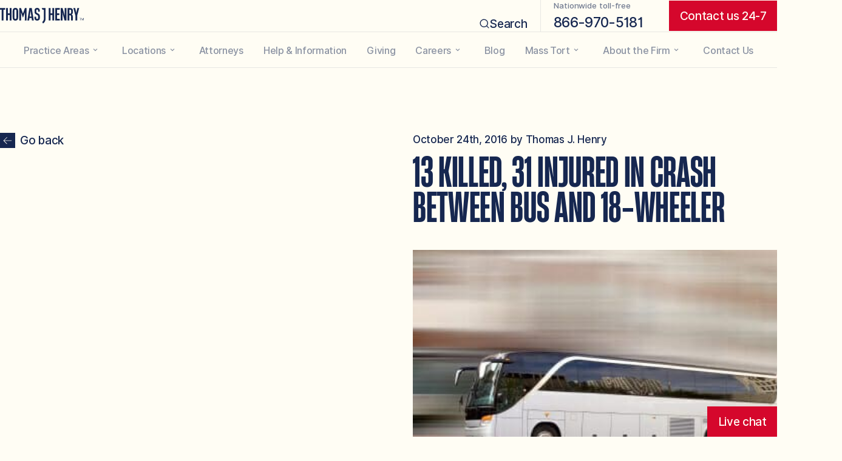

--- FILE ---
content_type: text/html; charset=UTF-8
request_url: https://thomasjhenrylaw.com/blog/13-killed-31-injured-crash-bus-18-wheeler/
body_size: 76712
content:

<!DOCTYPE html>
<html lang="en-US" prefix="og: https://ogp.me/ns#" class="no-js">
  <head>

          <!-- Make sure we load critical font ASAP -->
      <style>
        @font-face {
          font-family: HeadingNow;
          src: url([data-uri]);
          font-weight: 700;
          font-style: normal;
          font-display: swap;
        }
      </style>
      <link rel="preload" href="/wp-content/themes/tjh/assets/fonts/inter-ui/Inter-UI-Medium.woff2" as="font" type="font/woff2" crossorigin="anonymous">
      <link rel="preload" href="/wp-content/themes/tjh/assets/fonts/inter-ui/InterUI-SemiBold.woff2" as="font" type="font/woff2" crossorigin="anonymous">
    
    
    <meta charset="UTF-8">
    <meta name="viewport" content="width=device-width, initial-scale=1.0">
    <link rel="icon" type="image/png" href="https://thomasjhenrylaw.com/wp-content/themes/tjh/assets/img/favicon/blue/favicon-96x96.png?cachebust=3" sizes="96x96" />
    <link rel="icon" type="image/svg+xml" href="https://thomasjhenrylaw.com/wp-content/themes/tjh/assets/img/favicon/blue/favicon.svg?cachebust=3" />
    <link rel="shortcut icon" href="https://thomasjhenrylaw.com/wp-content/themes/tjh/assets/img/favicon/blue/favicon.ico?cachebust=3" />
    <link rel="apple-touch-icon" sizes="180x180" href="https://thomasjhenrylaw.com/wp-content/themes/tjh/assets/img/favicon/blue/apple-touch-icon.png?cachebust=3" />
    <link rel="manifest" href="https://thomasjhenrylaw.com/wp-content/themes/tjh/assets/img/favicon/blue/site.webmanifest?cachebust=3" />

    <script>
      window.tjh = {
        blocks: [],
        ajax_url: "https://thomasjhenrylaw.com/wp-admin/admin-ajax.php",
        nonce: "5a61c40de1",
        theme_url: "https://thomasjhenrylaw.com/wp-content/themes/tjh"
      };
    </script>

    <script type="text/javascript" data-cookieconsent="ignore">
	window.dataLayer = window.dataLayer || [];

	function gtag() {
		dataLayer.push(arguments);
	}

	gtag("consent", "default", {
		ad_personalization: "denied",
		ad_storage: "denied",
		ad_user_data: "denied",
		analytics_storage: "denied",
		functionality_storage: "denied",
		personalization_storage: "denied",
		security_storage: "granted",
		wait_for_update: 500,
	});
	gtag("set", "ads_data_redaction", true);
	</script>

<!-- Open Graph Meta Tags generated by Blog2Social 873 - https://www.blog2social.com -->
<meta property="og:title" content="13 Killed, 31 Injured in Crash between Bus and 18-Wheeler"/>
<meta property="og:description" content=""/>
<meta property="og:url" content="/blog/13-killed-31-injured-crash-bus-18-wheeler/"/>
<meta property="og:image:alt" content="Tour bus with added motion blur"/>
<meta property="og:image" content="https://thomasjhenrylaw.com/wp-content/uploads/2016/09/iStock_000002178004XSmall.jpg"/>
<meta property="og:image:width" content="425" />
<meta property="og:image:height" content="282" />
<meta property="og:type" content="article"/>
<meta property="og:article:published_time" content="2016-10-24 13:16:51"/>
<meta property="og:article:modified_time" content="2023-12-13 04:44:54"/>
<meta property="og:article:tag" content="TRUCKING ACCIDENTS"/>
<!-- Open Graph Meta Tags generated by Blog2Social 873 - https://www.blog2social.com -->

<!-- Twitter Card generated by Blog2Social 873 - https://www.blog2social.com -->
<meta name="twitter:card" content="summary">
<meta name="twitter:title" content="13 Killed, 31 Injured in Crash between Bus and 18-Wheeler"/>
<meta name="twitter:description" content=""/>
<meta name="twitter:image" content="https://thomasjhenrylaw.com/wp-content/uploads/2016/09/iStock_000002178004XSmall.jpg"/>
<meta name="twitter:image:alt" content="Tour bus with added motion blur"/>
<!-- Twitter Card generated by Blog2Social 873 - https://www.blog2social.com -->
<meta name="author" content="Thomas J. Henry"/>

<!-- Search Engine Optimization by Rank Math PRO - https://rankmath.com/ -->
<title>13 Dead, 31 Injured in 18-Wheeler and Bus Crash | Thomas J. Henry</title>
<meta name="description" content="Thirteen people died and over 30 injured in a massive collision between a tour bus and a semi-truck. Learn about trucking accidents at Thomas J. Henry."/>
<meta name="robots" content="follow, index, max-snippet:-1, max-video-preview:-1, max-image-preview:large"/>
<link rel="canonical" href="https://thomasjhenrylaw.com/blog/13-killed-31-injured-crash-bus-18-wheeler/" />
<meta property="og:locale" content="en_US" />
<meta property="og:type" content="article" />
<meta property="og:title" content="13 Dead, 31 Injured in 18-Wheeler and Bus Crash | Thomas J. Henry" />
<meta property="og:description" content="Thirteen people died and over 30 injured in a massive collision between a tour bus and a semi-truck. Learn about trucking accidents at Thomas J. Henry." />
<meta property="og:url" content="https://thomasjhenrylaw.com/blog/13-killed-31-injured-crash-bus-18-wheeler/" />
<meta property="og:site_name" content="Thomas J. Henry Law" />
<meta property="article:publisher" content="https://www.facebook.com/tjhlaw/" />
<meta property="article:tag" content="TRUCKING ACCIDENTS" />
<meta property="article:section" content="ACCIDENTS" />
<meta property="og:updated_time" content="2023-12-13T04:44:54-06:00" />
<meta property="og:image" content="https://thomasjhenrylaw.com/wp-content/uploads/2016/09/iStock_000002178004XSmall.jpg" />
<meta property="og:image:secure_url" content="https://thomasjhenrylaw.com/wp-content/uploads/2016/09/iStock_000002178004XSmall.jpg" />
<meta property="og:image:width" content="425" />
<meta property="og:image:height" content="282" />
<meta property="og:image:alt" content="Tour bus with added motion blur" />
<meta property="og:image:type" content="image/jpeg" />
<meta name="twitter:card" content="summary_large_image" />
<meta name="twitter:title" content="13 Dead, 31 Injured in 18-Wheeler and Bus Crash | Thomas J. Henry" />
<meta name="twitter:description" content="Thirteen people died and over 30 injured in a massive collision between a tour bus and a semi-truck. Learn about trucking accidents at Thomas J. Henry." />
<meta name="twitter:site" content="@thomasjhenrylaw" />
<meta name="twitter:creator" content="@thomasjhenrylaw" />
<meta name="twitter:image" content="https://thomasjhenrylaw.com/wp-content/uploads/2016/09/iStock_000002178004XSmall.jpg" />
<meta name="twitter:label1" content="Written by" />
<meta name="twitter:data1" content="Thomas J. Henry" />
<meta name="twitter:label2" content="Time to read" />
<meta name="twitter:data2" content="Less than a minute" />
<!-- /Rank Math WordPress SEO plugin -->

<link rel='dns-prefetch' href='//www.googletagmanager.com' />
<style id='wp-block-library-inline-css' type='text/css'>
:root{--wp-block-synced-color:#7a00df;--wp-block-synced-color--rgb:122,0,223;--wp-bound-block-color:var(--wp-block-synced-color);--wp-editor-canvas-background:#ddd;--wp-admin-theme-color:#007cba;--wp-admin-theme-color--rgb:0,124,186;--wp-admin-theme-color-darker-10:#006ba1;--wp-admin-theme-color-darker-10--rgb:0,107,160.5;--wp-admin-theme-color-darker-20:#005a87;--wp-admin-theme-color-darker-20--rgb:0,90,135;--wp-admin-border-width-focus:2px}@media (min-resolution:192dpi){:root{--wp-admin-border-width-focus:1.5px}}.wp-element-button{cursor:pointer}:root .has-very-light-gray-background-color{background-color:#eee}:root .has-very-dark-gray-background-color{background-color:#313131}:root .has-very-light-gray-color{color:#eee}:root .has-very-dark-gray-color{color:#313131}:root .has-vivid-green-cyan-to-vivid-cyan-blue-gradient-background{background:linear-gradient(135deg,#00d084,#0693e3)}:root .has-purple-crush-gradient-background{background:linear-gradient(135deg,#34e2e4,#4721fb 50%,#ab1dfe)}:root .has-hazy-dawn-gradient-background{background:linear-gradient(135deg,#faaca8,#dad0ec)}:root .has-subdued-olive-gradient-background{background:linear-gradient(135deg,#fafae1,#67a671)}:root .has-atomic-cream-gradient-background{background:linear-gradient(135deg,#fdd79a,#004a59)}:root .has-nightshade-gradient-background{background:linear-gradient(135deg,#330968,#31cdcf)}:root .has-midnight-gradient-background{background:linear-gradient(135deg,#020381,#2874fc)}:root{--wp--preset--font-size--normal:16px;--wp--preset--font-size--huge:42px}.has-regular-font-size{font-size:1em}.has-larger-font-size{font-size:2.625em}.has-normal-font-size{font-size:var(--wp--preset--font-size--normal)}.has-huge-font-size{font-size:var(--wp--preset--font-size--huge)}.has-text-align-center{text-align:center}.has-text-align-left{text-align:left}.has-text-align-right{text-align:right}.has-fit-text{white-space:nowrap!important}#end-resizable-editor-section{display:none}.aligncenter{clear:both}.items-justified-left{justify-content:flex-start}.items-justified-center{justify-content:center}.items-justified-right{justify-content:flex-end}.items-justified-space-between{justify-content:space-between}.screen-reader-text{border:0;clip-path:inset(50%);height:1px;margin:-1px;overflow:hidden;padding:0;position:absolute;width:1px;word-wrap:normal!important}.screen-reader-text:focus{background-color:#ddd;clip-path:none;color:#444;display:block;font-size:1em;height:auto;left:5px;line-height:normal;padding:15px 23px 14px;text-decoration:none;top:5px;width:auto;z-index:100000}html :where(.has-border-color){border-style:solid}html :where([style*=border-top-color]){border-top-style:solid}html :where([style*=border-right-color]){border-right-style:solid}html :where([style*=border-bottom-color]){border-bottom-style:solid}html :where([style*=border-left-color]){border-left-style:solid}html :where([style*=border-width]){border-style:solid}html :where([style*=border-top-width]){border-top-style:solid}html :where([style*=border-right-width]){border-right-style:solid}html :where([style*=border-bottom-width]){border-bottom-style:solid}html :where([style*=border-left-width]){border-left-style:solid}html :where(img[class*=wp-image-]){height:auto;max-width:100%}:where(figure){margin:0 0 1em}html :where(.is-position-sticky){--wp-admin--admin-bar--position-offset:var(--wp-admin--admin-bar--height,0px)}@media screen and (max-width:600px){html :where(.is-position-sticky){--wp-admin--admin-bar--position-offset:0px}}

/*# sourceURL=wp-block-library-inline-css */
</style><link rel='stylesheet' id='tjh-blog-posts-style-css' href='https://thomasjhenrylaw.com/wp-content/themes/tjh/blocks/blog-posts/dist/css/style.css?ver=1768619306' type='text/css' media='all' />
<link rel='stylesheet' id='tjh-content-with-toc-style-css' href='https://thomasjhenrylaw.com/wp-content/themes/tjh/blocks/content-with-toc/dist/css/style.css?ver=1768619306' type='text/css' media='all' />
<style id='global-styles-inline-css' type='text/css'>
:root{--wp--preset--aspect-ratio--square: 1;--wp--preset--aspect-ratio--4-3: 4/3;--wp--preset--aspect-ratio--3-4: 3/4;--wp--preset--aspect-ratio--3-2: 3/2;--wp--preset--aspect-ratio--2-3: 2/3;--wp--preset--aspect-ratio--16-9: 16/9;--wp--preset--aspect-ratio--9-16: 9/16;--wp--preset--color--black: #252525;--wp--preset--color--cyan-bluish-gray: #abb8c3;--wp--preset--color--white: #FFFDF4;--wp--preset--color--pale-pink: #f78da7;--wp--preset--color--vivid-red: #cf2e2e;--wp--preset--color--luminous-vivid-orange: #ff6900;--wp--preset--color--luminous-vivid-amber: #fcb900;--wp--preset--color--light-green-cyan: #7bdcb5;--wp--preset--color--vivid-green-cyan: #00d084;--wp--preset--color--pale-cyan-blue: #8ed1fc;--wp--preset--color--vivid-cyan-blue: #0693e3;--wp--preset--color--vivid-purple: #9b51e0;--wp--preset--color--red: #D5072C;--wp--preset--color--blue: #162750;--wp--preset--color--orange: #F27F0C;--wp--preset--color--yellow: #F7AD1A;--wp--preset--color--sky-1: #2868B2;--wp--preset--color--sky-2: #419EBD;--wp--preset--color--sky-3: #9FE7F5;--wp--preset--gradient--vivid-cyan-blue-to-vivid-purple: linear-gradient(135deg,rgb(6,147,227) 0%,rgb(155,81,224) 100%);--wp--preset--gradient--light-green-cyan-to-vivid-green-cyan: linear-gradient(135deg,rgb(122,220,180) 0%,rgb(0,208,130) 100%);--wp--preset--gradient--luminous-vivid-amber-to-luminous-vivid-orange: linear-gradient(135deg,rgb(252,185,0) 0%,rgb(255,105,0) 100%);--wp--preset--gradient--luminous-vivid-orange-to-vivid-red: linear-gradient(135deg,rgb(255,105,0) 0%,rgb(207,46,46) 100%);--wp--preset--gradient--very-light-gray-to-cyan-bluish-gray: linear-gradient(135deg,rgb(238,238,238) 0%,rgb(169,184,195) 100%);--wp--preset--gradient--cool-to-warm-spectrum: linear-gradient(135deg,rgb(74,234,220) 0%,rgb(151,120,209) 20%,rgb(207,42,186) 40%,rgb(238,44,130) 60%,rgb(251,105,98) 80%,rgb(254,248,76) 100%);--wp--preset--gradient--blush-light-purple: linear-gradient(135deg,rgb(255,206,236) 0%,rgb(152,150,240) 100%);--wp--preset--gradient--blush-bordeaux: linear-gradient(135deg,rgb(254,205,165) 0%,rgb(254,45,45) 50%,rgb(107,0,62) 100%);--wp--preset--gradient--luminous-dusk: linear-gradient(135deg,rgb(255,203,112) 0%,rgb(199,81,192) 50%,rgb(65,88,208) 100%);--wp--preset--gradient--pale-ocean: linear-gradient(135deg,rgb(255,245,203) 0%,rgb(182,227,212) 50%,rgb(51,167,181) 100%);--wp--preset--gradient--electric-grass: linear-gradient(135deg,rgb(202,248,128) 0%,rgb(113,206,126) 100%);--wp--preset--gradient--midnight: linear-gradient(135deg,rgb(2,3,129) 0%,rgb(40,116,252) 100%);--wp--preset--font-size--small: 13px;--wp--preset--font-size--medium: 20px;--wp--preset--font-size--large: 36px;--wp--preset--font-size--x-large: 42px;--wp--preset--spacing--20: 0.44rem;--wp--preset--spacing--30: 0.67rem;--wp--preset--spacing--40: 1rem;--wp--preset--spacing--50: 1.5rem;--wp--preset--spacing--60: 2.25rem;--wp--preset--spacing--70: 3.38rem;--wp--preset--spacing--80: 5.06rem;--wp--preset--shadow--natural: 6px 6px 9px rgba(0, 0, 0, 0.2);--wp--preset--shadow--deep: 12px 12px 50px rgba(0, 0, 0, 0.4);--wp--preset--shadow--sharp: 6px 6px 0px rgba(0, 0, 0, 0.2);--wp--preset--shadow--outlined: 6px 6px 0px -3px rgb(255, 255, 255), 6px 6px rgb(0, 0, 0);--wp--preset--shadow--crisp: 6px 6px 0px rgb(0, 0, 0);}:where(body) { margin: 0; }.wp-site-blocks > .alignleft { float: left; margin-right: 2em; }.wp-site-blocks > .alignright { float: right; margin-left: 2em; }.wp-site-blocks > .aligncenter { justify-content: center; margin-left: auto; margin-right: auto; }:where(.is-layout-flex){gap: 0.5em;}:where(.is-layout-grid){gap: 0.5em;}.is-layout-flow > .alignleft{float: left;margin-inline-start: 0;margin-inline-end: 2em;}.is-layout-flow > .alignright{float: right;margin-inline-start: 2em;margin-inline-end: 0;}.is-layout-flow > .aligncenter{margin-left: auto !important;margin-right: auto !important;}.is-layout-constrained > .alignleft{float: left;margin-inline-start: 0;margin-inline-end: 2em;}.is-layout-constrained > .alignright{float: right;margin-inline-start: 2em;margin-inline-end: 0;}.is-layout-constrained > .aligncenter{margin-left: auto !important;margin-right: auto !important;}.is-layout-constrained > :where(:not(.alignleft):not(.alignright):not(.alignfull)){margin-left: auto !important;margin-right: auto !important;}body .is-layout-flex{display: flex;}.is-layout-flex{flex-wrap: wrap;align-items: center;}.is-layout-flex > :is(*, div){margin: 0;}body .is-layout-grid{display: grid;}.is-layout-grid > :is(*, div){margin: 0;}body{padding-top: 0px;padding-right: 0px;padding-bottom: 0px;padding-left: 0px;}a:where(:not(.wp-element-button)){text-decoration: underline;}:root :where(.wp-element-button, .wp-block-button__link){background-color: #32373c;border-width: 0;color: #fff;font-family: inherit;font-size: inherit;font-style: inherit;font-weight: inherit;letter-spacing: inherit;line-height: inherit;padding-top: calc(0.667em + 2px);padding-right: calc(1.333em + 2px);padding-bottom: calc(0.667em + 2px);padding-left: calc(1.333em + 2px);text-decoration: none;text-transform: inherit;}.has-black-color{color: var(--wp--preset--color--black) !important;}.has-cyan-bluish-gray-color{color: var(--wp--preset--color--cyan-bluish-gray) !important;}.has-white-color{color: var(--wp--preset--color--white) !important;}.has-pale-pink-color{color: var(--wp--preset--color--pale-pink) !important;}.has-vivid-red-color{color: var(--wp--preset--color--vivid-red) !important;}.has-luminous-vivid-orange-color{color: var(--wp--preset--color--luminous-vivid-orange) !important;}.has-luminous-vivid-amber-color{color: var(--wp--preset--color--luminous-vivid-amber) !important;}.has-light-green-cyan-color{color: var(--wp--preset--color--light-green-cyan) !important;}.has-vivid-green-cyan-color{color: var(--wp--preset--color--vivid-green-cyan) !important;}.has-pale-cyan-blue-color{color: var(--wp--preset--color--pale-cyan-blue) !important;}.has-vivid-cyan-blue-color{color: var(--wp--preset--color--vivid-cyan-blue) !important;}.has-vivid-purple-color{color: var(--wp--preset--color--vivid-purple) !important;}.has-red-color{color: var(--wp--preset--color--red) !important;}.has-blue-color{color: var(--wp--preset--color--blue) !important;}.has-orange-color{color: var(--wp--preset--color--orange) !important;}.has-yellow-color{color: var(--wp--preset--color--yellow) !important;}.has-sky-1-color{color: var(--wp--preset--color--sky-1) !important;}.has-sky-2-color{color: var(--wp--preset--color--sky-2) !important;}.has-sky-3-color{color: var(--wp--preset--color--sky-3) !important;}.has-black-background-color{background-color: var(--wp--preset--color--black) !important;}.has-cyan-bluish-gray-background-color{background-color: var(--wp--preset--color--cyan-bluish-gray) !important;}.has-white-background-color{background-color: var(--wp--preset--color--white) !important;}.has-pale-pink-background-color{background-color: var(--wp--preset--color--pale-pink) !important;}.has-vivid-red-background-color{background-color: var(--wp--preset--color--vivid-red) !important;}.has-luminous-vivid-orange-background-color{background-color: var(--wp--preset--color--luminous-vivid-orange) !important;}.has-luminous-vivid-amber-background-color{background-color: var(--wp--preset--color--luminous-vivid-amber) !important;}.has-light-green-cyan-background-color{background-color: var(--wp--preset--color--light-green-cyan) !important;}.has-vivid-green-cyan-background-color{background-color: var(--wp--preset--color--vivid-green-cyan) !important;}.has-pale-cyan-blue-background-color{background-color: var(--wp--preset--color--pale-cyan-blue) !important;}.has-vivid-cyan-blue-background-color{background-color: var(--wp--preset--color--vivid-cyan-blue) !important;}.has-vivid-purple-background-color{background-color: var(--wp--preset--color--vivid-purple) !important;}.has-red-background-color{background-color: var(--wp--preset--color--red) !important;}.has-blue-background-color{background-color: var(--wp--preset--color--blue) !important;}.has-orange-background-color{background-color: var(--wp--preset--color--orange) !important;}.has-yellow-background-color{background-color: var(--wp--preset--color--yellow) !important;}.has-sky-1-background-color{background-color: var(--wp--preset--color--sky-1) !important;}.has-sky-2-background-color{background-color: var(--wp--preset--color--sky-2) !important;}.has-sky-3-background-color{background-color: var(--wp--preset--color--sky-3) !important;}.has-black-border-color{border-color: var(--wp--preset--color--black) !important;}.has-cyan-bluish-gray-border-color{border-color: var(--wp--preset--color--cyan-bluish-gray) !important;}.has-white-border-color{border-color: var(--wp--preset--color--white) !important;}.has-pale-pink-border-color{border-color: var(--wp--preset--color--pale-pink) !important;}.has-vivid-red-border-color{border-color: var(--wp--preset--color--vivid-red) !important;}.has-luminous-vivid-orange-border-color{border-color: var(--wp--preset--color--luminous-vivid-orange) !important;}.has-luminous-vivid-amber-border-color{border-color: var(--wp--preset--color--luminous-vivid-amber) !important;}.has-light-green-cyan-border-color{border-color: var(--wp--preset--color--light-green-cyan) !important;}.has-vivid-green-cyan-border-color{border-color: var(--wp--preset--color--vivid-green-cyan) !important;}.has-pale-cyan-blue-border-color{border-color: var(--wp--preset--color--pale-cyan-blue) !important;}.has-vivid-cyan-blue-border-color{border-color: var(--wp--preset--color--vivid-cyan-blue) !important;}.has-vivid-purple-border-color{border-color: var(--wp--preset--color--vivid-purple) !important;}.has-red-border-color{border-color: var(--wp--preset--color--red) !important;}.has-blue-border-color{border-color: var(--wp--preset--color--blue) !important;}.has-orange-border-color{border-color: var(--wp--preset--color--orange) !important;}.has-yellow-border-color{border-color: var(--wp--preset--color--yellow) !important;}.has-sky-1-border-color{border-color: var(--wp--preset--color--sky-1) !important;}.has-sky-2-border-color{border-color: var(--wp--preset--color--sky-2) !important;}.has-sky-3-border-color{border-color: var(--wp--preset--color--sky-3) !important;}.has-vivid-cyan-blue-to-vivid-purple-gradient-background{background: var(--wp--preset--gradient--vivid-cyan-blue-to-vivid-purple) !important;}.has-light-green-cyan-to-vivid-green-cyan-gradient-background{background: var(--wp--preset--gradient--light-green-cyan-to-vivid-green-cyan) !important;}.has-luminous-vivid-amber-to-luminous-vivid-orange-gradient-background{background: var(--wp--preset--gradient--luminous-vivid-amber-to-luminous-vivid-orange) !important;}.has-luminous-vivid-orange-to-vivid-red-gradient-background{background: var(--wp--preset--gradient--luminous-vivid-orange-to-vivid-red) !important;}.has-very-light-gray-to-cyan-bluish-gray-gradient-background{background: var(--wp--preset--gradient--very-light-gray-to-cyan-bluish-gray) !important;}.has-cool-to-warm-spectrum-gradient-background{background: var(--wp--preset--gradient--cool-to-warm-spectrum) !important;}.has-blush-light-purple-gradient-background{background: var(--wp--preset--gradient--blush-light-purple) !important;}.has-blush-bordeaux-gradient-background{background: var(--wp--preset--gradient--blush-bordeaux) !important;}.has-luminous-dusk-gradient-background{background: var(--wp--preset--gradient--luminous-dusk) !important;}.has-pale-ocean-gradient-background{background: var(--wp--preset--gradient--pale-ocean) !important;}.has-electric-grass-gradient-background{background: var(--wp--preset--gradient--electric-grass) !important;}.has-midnight-gradient-background{background: var(--wp--preset--gradient--midnight) !important;}.has-small-font-size{font-size: var(--wp--preset--font-size--small) !important;}.has-medium-font-size{font-size: var(--wp--preset--font-size--medium) !important;}.has-large-font-size{font-size: var(--wp--preset--font-size--large) !important;}.has-x-large-font-size{font-size: var(--wp--preset--font-size--x-large) !important;}
/*# sourceURL=global-styles-inline-css */
</style>

<link rel='stylesheet' id='tjh-style-css' href='https://thomasjhenrylaw.com/wp-content/themes/tjh/dist/css/style.css?ver=1768619306' type='text/css' media='all' />
<script type="text/javascript" src="https://thomasjhenrylaw.com/wp-includes/js/jquery/jquery.min.js?ver=3.7.1" id="jquery-core-js"></script>
<script type="text/javascript" src="https://thomasjhenrylaw.com/wp-includes/js/jquery/jquery-migrate.min.js?ver=3.4.1" id="jquery-migrate-js"></script>
<meta name="generator" content="Site Kit by Google 1.170.0" /><script>document.documentElement.className += " js";</script>
<script id='nitro-telemetry-meta' nitro-exclude>window.NPTelemetryMetadata={missReason: (!window.NITROPACK_STATE ? 'cache not found' : 'hit'),pageType: 'post',isEligibleForOptimization: true,}</script><script id='nitro-generic' nitro-exclude>(()=>{window.NitroPack=window.NitroPack||{coreVersion:"na",isCounted:!1};let e=document.createElement("script");if(e.src="https://nitroscripts.com/cbOJmaiiREWPedQkSFsTdLyZavbQdoao",e.async=!0,e.id="nitro-script",document.head.appendChild(e),!window.NitroPack.isCounted){window.NitroPack.isCounted=!0;let t=()=>{navigator.sendBeacon("https://to.getnitropack.com/p",JSON.stringify({siteId:"cbOJmaiiREWPedQkSFsTdLyZavbQdoao",url:window.location.href,isOptimized:!!window.IS_NITROPACK,coreVersion:"na",missReason:window.NPTelemetryMetadata?.missReason||"",pageType:window.NPTelemetryMetadata?.pageType||"",isEligibleForOptimization:!!window.NPTelemetryMetadata?.isEligibleForOptimization}))};(()=>{let e=()=>new Promise(e=>{"complete"===document.readyState?e():window.addEventListener("load",e)}),i=()=>new Promise(e=>{document.prerendering?document.addEventListener("prerenderingchange",e,{once:!0}):e()}),a=async()=>{await i(),await e(),t()};a()})(),window.addEventListener("pageshow",e=>{if(e.persisted){let i=document.prerendering||self.performance?.getEntriesByType?.("navigation")[0]?.activationStart>0;"visible"!==document.visibilityState||i||t()}})}})();</script>		<style type="text/css" id="wp-custom-css">
			section.accolades>.inner_wrapper>.items>.item>.logo_wrapper>.logo.tjh_image>img {
	aspect-ratio: revert-layer;
}

.post-password-form {
  padding: 120rem var(--side-padding);
  text-align: center;
}


.post-password-form p {
	margin-bottom: 1em;
}
		</style>
		
          <!-- Google Tag Manager -->
      <script>(function(w,d,s,l,i){w[l]=w[l]||[];w[l].push({'gtm.start':
                  new Date().getTime(),event:'gtm.js'});var f=d.getElementsByTagName(s)[0],
              j=d.createElement(s),dl=l!='dataLayer'?'&l='+l:'';j.async=true;j.src=
              'https://www.googletagmanager.com/gtm.js?id='+i+dl;f.parentNode.insertBefore(j,f);
          })(window,document,'script','dataLayer','GTM-5D2Z8M5');</script>
      <!-- End Google Tag Manager -->
      <!--Accutrak Analytics code Start-->
            </head>
  <body class="wp-singular post-template-default single single-post postid-14135 single-format-standard wp-theme-tjh" style="">
          <!-- Google Tag Manager (noscript) -->
      <noscript><iframe src="https://www.googletagmanager.com/ns.html?id=GTM-5D2Z8M5"
                        height="0" width="0" style="display:none;visibility:hidden"></iframe></noscript>
      <!-- End Google Tag Manager (noscript) -->
    
    
<header class="main_header" id="main_header">
  <div class="top_wrapper">
    <div class="logo_wrapper">
      <a href="https://thomasjhenrylaw.com" class="logo">
        <svg width="391" height="72" viewBox="0 0 391 72" fill="none" xmlns="http://www.w3.org/2000/svg">
	<path fill-rule="evenodd" clip-rule="evenodd" d="M327.969 0.909103H315.396V57.186H323.729V33.7275H326.683C329.788 33.7275 331.228 35.3192 331.455 38.273L331.832 57.186H340.09L339.788 39.4087C339.561 34.4101 338.045 30.8492 334.031 29.8646V29.7891C338.121 28.5779 340.241 24.721 340.241 19.7224V12.6489C340.241 4.92306 336 0.909103 327.969 0.909103ZM331.983 20.7826C331.983 24.9475 330.014 26.3882 327.136 26.3882H323.726V8.10342H327.589C330.543 8.10342 331.983 9.84612 331.983 13.1775V20.7826ZM116.13 0.909103H123.967V57.186H115.786L116.088 20.8309L107.075 44.9267L97.987 20.8309L98.3646 57.186H90.1826V0.909103H97.9901L106.997 25.9593L116.127 0.909103H116.13ZM71.8555 0C63.2206 0 58.9801 5.30362 58.9801 15.2252V42.8729C58.9801 52.8701 63.2206 58.0982 71.8555 58.0982C80.4905 58.0982 84.8065 52.8731 84.8065 42.8729V15.2252C84.8065 5.30362 80.566 0 71.8555 0ZM76.4766 43.779C76.4766 48.6266 74.8094 50.6713 71.8555 50.6713C68.9017 50.6713 67.31 48.6266 67.31 43.779V14.2376C67.31 9.46557 68.9772 7.42084 71.8555 7.42084C74.7339 7.42084 76.4766 9.46557 76.4766 14.2376V43.779ZM0 0.909103H24.2378V8.40847H16.2854V57.186H7.95241V8.40847H0V0.909103ZM45.5126 0.909103H53.7701V57.186H45.5126V32.4167H36.5756V57.186H28.2427V0.909103H36.5756V24.9204H45.5126V0.909103ZM369.71 0.909103L360.241 35.0896V57.186H351.908V35.0896L342.364 0.909103H350.999L355.696 20.4866L355.922 24.4099H356.073L356.451 21.3806L360.996 0.909103H369.707H369.71ZM244.477 0.909103H252.734V57.186H244.477V32.4167H235.54V57.186H227.207V0.909103H235.54V24.9204H244.477V0.909103ZM266.458 49.7652H279.032V57.1891H258.125V0.909103H278.802V8.25745H266.455V24.7693H277.211V32.4892H266.455V49.7652H266.458ZM301.847 0.909103H310.026V57.186H301.24L292.907 28.1672L291.391 21.1994H291.24L291.542 28.9252V57.186H283.36V0.909103H292.146L300.479 30.4505L301.995 36.9713H302.146L301.844 29.6924V0.909103H301.847ZM212.12 0.909103H212.477V51.2844C212.477 64.6522 201.19 70.8558 200.746 71.0733L198.958 67.4671L197.134 63.882C197.397 63.7461 204.428 59.5509 204.428 51.2844V8.03999H198.324L194.407 0.691645H212.117V0.906085L212.12 0.909103ZM136.918 0.909103L127.601 57.186H136.009L137.601 46.4308H147.598L149.19 57.186H157.674L148.281 0.909103H136.918ZM138.661 39.312L141.996 17.1945L142.527 11.7398H142.678L143.285 17.1945L146.541 39.312H138.664H138.661ZM186.077 38.6294V46.5063C186.077 53.7792 181.078 58.0951 173.503 58.0951C165.324 58.0951 160.703 53.7006 160.703 45.2952V39.9644H168.882V45.2952C168.882 48.0225 169.867 50.8253 173.579 50.8253C176.306 50.8253 177.668 49.0826 177.668 46.3553V38.6294C177.668 34.2504 175.416 33.1439 170.693 30.8233L170.395 30.677C164.563 27.7987 161.229 25.0714 161.229 17.9526V11.0603C161.229 4.01697 166.152 0.00301862 173.425 0.00301862C181.528 0.00301862 185.772 4.85057 185.696 12.5765V17.2277H177.819V12.5765C177.819 9.47161 176.683 7.34835 173.425 7.34835C170.773 7.34835 169.562 8.94004 169.562 11.0603V17.9526C169.562 21.5891 171.889 22.7529 174.975 24.2954L175.167 24.3918C182.516 27.6477 186.074 31.0576 186.074 38.6324L186.077 38.6294ZM380.18 46.0867H381.756L385.464 55.1421H385.592L389.299 46.0867H390.876V56.9958H389.64V48.7075H389.533L386.124 56.9958H384.931L381.522 48.7075H381.416V56.9958H380.18V46.0867ZM370.459 46.0867V47.2586H373.89V56.9958H375.211V47.2586H378.641V46.0867H370.459Z" fill="#FFFDF4"/>
</svg>      </a>

      <button class="mobile_toggler">
        <svg class="icon hamburger" alt="Menu" width="48" height="48" viewBox="0 0 48 48" fill="none" xmlns="http://www.w3.org/2000/svg">
          <rect x="1" y="1" width="46" height="46" stroke-width="2"/>
          <path d="M36 17H12V19H36V17Z"/>
          <path d="M36 23H12V25H36V23Z"/>
          <path d="M36 29H12V31H36V29Z"/>
        </svg>

        <svg class="icon close" alt="Close" width="48" height="48" viewBox="0 0 48 48" fill="none" xmlns="http://www.w3.org/2000/svg">
          <rect x="1" y="1" width="46" height="46" stroke-width="2"/>
          <path d="M32 17.4L30.6 16L24 22.6L17.4 16L16 17.4L22.6 24L16 30.6L17.4 32L24 25.4L30.6 32L32 30.6L25.4 24L32 17.4Z"/>
        </svg>
      </button>
    </div>

    <div class="links_wrapper">
      <button class="search_toggler">
        <svg class="icon" alt="Search" width="14" height="14" viewBox="0 0 14 14" fill="none" xmlns="http://www.w3.org/2000/svg">
          <path d="M13 13L10.1 10.1M11.6667 6.33333C11.6667 9.27885 9.27885 11.6667 6.33333 11.6667C3.38781 11.6667 1 9.27885 1 6.33333C1 3.38781 3.38781 1 6.33333 1C9.27885 1 11.6667 3.38781 11.6667 6.33333Z" stroke="black" stroke-width="1.2" stroke-linecap="round" stroke-linejoin="round"/>
        </svg>

        <span class="label">Search</span>
      </button>

      <div class="phone">
        <div class="title">
          Nationwide toll-free        </div>

        <a href="tel:866-517-5659" target="_blank" class="link">
          866-517-5659        </a>
      </div>

      <a href="https://thomasjhenrylaw.com/contact-us/" target="" class="contact btn">
        Contact us 24-7      </a>
    </div>
  </div>

  <ul id="menu-header-menu" class="menu"><li id="menu-item-53038" class="sub-menu-columns menu-item menu-item-type-custom menu-item-object-custom menu-item-has-children template_multi_col menu-item-53038"><a href="#"><span class="label">Practice Areas</span><svg class="icon arrow" width="12" height="8" viewBox="0 0 12 8" fill="none" xmlns="http://www.w3.org/2000/svg"><path d="M10.5 6.5L6 2L1.5 6.5" stroke="#162750" stroke-width="2"/></svg></a>
<ul class="sub-menu">
	<li id="menu-item-53039" class="none menu-item menu-item-type-custom menu-item-object-custom menu-item-has-children template_regular menu-item-53039"><a href="#"><span class="label">Accidents</span><svg class="icon arrow" width="24" height="24" viewBox="0 0 24 24" fill="none" xmlns="http://www.w3.org/2000/svg"><path fill-rule="evenodd" clip-rule="evenodd" d="M17.6894 5.25H7.50006V3.75H19.5001H20.2501V4.5V17.25H18.7501V6.31066L5.03039 20.0303L3.96973 18.9697L17.6894 5.25Z" fill="#162750"/></svg></a>
	<ul class="sub-menu">
		<li id="menu-item-53043" class="menu-item menu-item-type-post_type menu-item-object-practice-areas template_regular menu-item-53043"><a href="https://thomasjhenrylaw.com/personal-injury/truck-accident-lawyers/"><span class="label">Texas Truck Accident Attorneys</span><svg class="icon arrow" width="24" height="24" viewBox="0 0 24 24" fill="none" xmlns="http://www.w3.org/2000/svg"><path fill-rule="evenodd" clip-rule="evenodd" d="M17.6894 5.25H7.50006V3.75H19.5001H20.2501V4.5V17.25H18.7501V6.31066L5.03039 20.0303L3.96973 18.9697L17.6894 5.25Z" fill="#162750"/></svg></a></li>
		<li id="menu-item-53045" class="menu-item menu-item-type-post_type menu-item-object-practice-areas template_regular menu-item-53045"><a href="https://thomasjhenrylaw.com/personal-injury/company-vehicle-accident-lawyers/"><span class="label">Company Vehicle Accident Lawyers</span><svg class="icon arrow" width="24" height="24" viewBox="0 0 24 24" fill="none" xmlns="http://www.w3.org/2000/svg"><path fill-rule="evenodd" clip-rule="evenodd" d="M17.6894 5.25H7.50006V3.75H19.5001H20.2501V4.5V17.25H18.7501V6.31066L5.03039 20.0303L3.96973 18.9697L17.6894 5.25Z" fill="#162750"/></svg></a></li>
		<li id="menu-item-53044" class="menu-item menu-item-type-post_type menu-item-object-practice-areas template_regular menu-item-53044"><a href="https://thomasjhenrylaw.com/personal-injury/car-accident-lawyers/"><span class="label">Texas Car Accident Lawyers</span><svg class="icon arrow" width="24" height="24" viewBox="0 0 24 24" fill="none" xmlns="http://www.w3.org/2000/svg"><path fill-rule="evenodd" clip-rule="evenodd" d="M17.6894 5.25H7.50006V3.75H19.5001H20.2501V4.5V17.25H18.7501V6.31066L5.03039 20.0303L3.96973 18.9697L17.6894 5.25Z" fill="#162750"/></svg></a></li>
		<li id="menu-item-53047" class="menu-item menu-item-type-post_type menu-item-object-practice-areas template_regular menu-item-53047"><a href="https://thomasjhenrylaw.com/personal-injury/premises-liability-lawyers/"><span class="label">Premises Liability Attorneys</span><svg class="icon arrow" width="24" height="24" viewBox="0 0 24 24" fill="none" xmlns="http://www.w3.org/2000/svg"><path fill-rule="evenodd" clip-rule="evenodd" d="M17.6894 5.25H7.50006V3.75H19.5001H20.2501V4.5V17.25H18.7501V6.31066L5.03039 20.0303L3.96973 18.9697L17.6894 5.25Z" fill="#162750"/></svg></a></li>
		<li id="menu-item-53046" class="menu-item menu-item-type-post_type menu-item-object-practice-areas template_regular menu-item-53046"><a href="https://thomasjhenrylaw.com/personal-injury/workplace-injury-lawyers/"><span class="label">Workplace Injury Lawyers</span><svg class="icon arrow" width="24" height="24" viewBox="0 0 24 24" fill="none" xmlns="http://www.w3.org/2000/svg"><path fill-rule="evenodd" clip-rule="evenodd" d="M17.6894 5.25H7.50006V3.75H19.5001H20.2501V4.5V17.25H18.7501V6.31066L5.03039 20.0303L3.96973 18.9697L17.6894 5.25Z" fill="#162750"/></svg></a></li>
	</ul>
</li>
	<li id="menu-item-53040" class="none menu-item menu-item-type-custom menu-item-object-custom menu-item-has-children template_regular menu-item-53040"><a href="#"><span class="label">Injuries</span><svg class="icon arrow" width="24" height="24" viewBox="0 0 24 24" fill="none" xmlns="http://www.w3.org/2000/svg"><path fill-rule="evenodd" clip-rule="evenodd" d="M17.6894 5.25H7.50006V3.75H19.5001H20.2501V4.5V17.25H18.7501V6.31066L5.03039 20.0303L3.96973 18.9697L17.6894 5.25Z" fill="#162750"/></svg></a>
	<ul class="sub-menu">
		<li id="menu-item-53048" class="menu-item menu-item-type-post_type menu-item-object-practice-areas template_regular menu-item-53048"><a href="https://thomasjhenrylaw.com/personal-injury/wrongful-death-lawyers/"><span class="label">Texas Wrongful Death</span><svg class="icon arrow" width="24" height="24" viewBox="0 0 24 24" fill="none" xmlns="http://www.w3.org/2000/svg"><path fill-rule="evenodd" clip-rule="evenodd" d="M17.6894 5.25H7.50006V3.75H19.5001H20.2501V4.5V17.25H18.7501V6.31066L5.03039 20.0303L3.96973 18.9697L17.6894 5.25Z" fill="#162750"/></svg></a></li>
		<li id="menu-item-53049" class="menu-item menu-item-type-post_type menu-item-object-practice-areas template_regular menu-item-53049"><a href="https://thomasjhenrylaw.com/personal-injury/vital-organ-injury-lawyers/"><span class="label">Vital Organ Injuries</span><svg class="icon arrow" width="24" height="24" viewBox="0 0 24 24" fill="none" xmlns="http://www.w3.org/2000/svg"><path fill-rule="evenodd" clip-rule="evenodd" d="M17.6894 5.25H7.50006V3.75H19.5001H20.2501V4.5V17.25H18.7501V6.31066L5.03039 20.0303L3.96973 18.9697L17.6894 5.25Z" fill="#162750"/></svg></a></li>
		<li id="menu-item-53050" class="menu-item menu-item-type-post_type menu-item-object-practice-areas template_regular menu-item-53050"><a href="https://thomasjhenrylaw.com/personal-injury/traumatic-brain-injury-lawyers/"><span class="label">Traumatic Brain Injuries (TBI)</span><svg class="icon arrow" width="24" height="24" viewBox="0 0 24 24" fill="none" xmlns="http://www.w3.org/2000/svg"><path fill-rule="evenodd" clip-rule="evenodd" d="M17.6894 5.25H7.50006V3.75H19.5001H20.2501V4.5V17.25H18.7501V6.31066L5.03039 20.0303L3.96973 18.9697L17.6894 5.25Z" fill="#162750"/></svg></a></li>
		<li id="menu-item-53051" class="menu-item menu-item-type-post_type menu-item-object-practice-areas template_regular menu-item-53051"><a href="https://thomasjhenrylaw.com/personal-injury/spinal-cord-back-injury-lawyers/"><span class="label">Spinal Cord &#038; Back Injuries</span><svg class="icon arrow" width="24" height="24" viewBox="0 0 24 24" fill="none" xmlns="http://www.w3.org/2000/svg"><path fill-rule="evenodd" clip-rule="evenodd" d="M17.6894 5.25H7.50006V3.75H19.5001H20.2501V4.5V17.25H18.7501V6.31066L5.03039 20.0303L3.96973 18.9697L17.6894 5.25Z" fill="#162750"/></svg></a></li>
		<li id="menu-item-53052" class="menu-item menu-item-type-post_type menu-item-object-practice-areas template_regular menu-item-53052"><a href="https://thomasjhenrylaw.com/personal-injury/fractures-soft-tissue-injury-lawyers/"><span class="label">Fractures &#038; Soft Tissue Injuries</span><svg class="icon arrow" width="24" height="24" viewBox="0 0 24 24" fill="none" xmlns="http://www.w3.org/2000/svg"><path fill-rule="evenodd" clip-rule="evenodd" d="M17.6894 5.25H7.50006V3.75H19.5001H20.2501V4.5V17.25H18.7501V6.31066L5.03039 20.0303L3.96973 18.9697L17.6894 5.25Z" fill="#162750"/></svg></a></li>
	</ul>
</li>
	<li id="menu-item-94345" class="view_all menu-item menu-item-type-post_type menu-item-object-page template_regular menu-item-94345"><a href="https://thomasjhenrylaw.com/personal-injury/"><span class="label">All Practice Areas</span><svg class="icon arrow" width="24" height="24" viewBox="0 0 24 24" fill="none" xmlns="http://www.w3.org/2000/svg"><path fill-rule="evenodd" clip-rule="evenodd" d="M17.6894 5.25H7.50006V3.75H19.5001H20.2501V4.5V17.25H18.7501V6.31066L5.03039 20.0303L3.96973 18.9697L17.6894 5.25Z" fill="#162750"/></svg></a></li>
</ul>
</li>
<li id="menu-item-53034" class="menu-item menu-item-type-custom menu-item-object-custom menu-item-has-children template_thumb menu-item-53034"><a href="#"><span class="label">Locations</span><svg class="icon arrow" width="12" height="8" viewBox="0 0 12 8" fill="none" xmlns="http://www.w3.org/2000/svg"><path d="M10.5 6.5L6 2L1.5 6.5" stroke="#162750" stroke-width="2"/></svg></a>
<ul class="sub-menu">
	<li id="menu-item-53035" class="menu-item menu-item-type-post_type menu-item-object-locations template_regular menu-item-53035"><a href="https://thomasjhenrylaw.com/locations/corpus-christi/"><picture class="icon thumb tjh_image" style="--desktop-aspect-ratio: 1;--x-pos: 50%;--y-pos: 50%;" ><img width="300" height="300" src="https://thomasjhenrylaw.com/wp-content/uploads/2024/09/CorpusChristi_AdobeStock_289942677-scaled.jpeg.webp" class="image_id_90356" alt="Corpus Christi, Texas" srcset="https://thomasjhenrylaw.com/wp-content/uploads/2024/09/CorpusChristi_AdobeStock_289942677-scaled.jpeg.webp 300w, https://thomasjhenrylaw.com/wp-content/uploads/2024/09/CorpusChristi_AdobeStock_289942677-scaled.jpeg-150x150.webp 150w, https://thomasjhenrylaw.com/wp-content/uploads/2024/09/CorpusChristi_AdobeStock_289942677-scaled.jpeg-222x222.webp 222w" sizes="90rem" loading="lazy" style="" decoding="async" /></picture><span class="label">Corpus Christi</span><svg class="icon arrow" width="24" height="24" viewBox="0 0 24 24" fill="none" xmlns="http://www.w3.org/2000/svg"><path fill-rule="evenodd" clip-rule="evenodd" d="M17.6894 5.25H7.50006V3.75H19.5001H20.2501V4.5V17.25H18.7501V6.31066L5.03039 20.0303L3.96973 18.9697L17.6894 5.25Z" fill="#162750"/></svg></a></li>
	<li id="menu-item-53036" class="menu-item menu-item-type-post_type menu-item-object-locations template_regular menu-item-53036"><a href="https://thomasjhenrylaw.com/locations/san-antonio/"><picture class="icon thumb tjh_image" style="--desktop-aspect-ratio: 1;--x-pos: 50%;--y-pos: 50%;" ><img width="300" height="300" src="https://thomasjhenrylaw.com/wp-content/uploads/2024/09/SanAntonioAdobeStock_164329431-scaled.jpeg-1.webp" class="image_id_90361" alt="San Antonio, Texas" srcset="https://thomasjhenrylaw.com/wp-content/uploads/2024/09/SanAntonioAdobeStock_164329431-scaled.jpeg-1.webp 300w, https://thomasjhenrylaw.com/wp-content/uploads/2024/09/SanAntonioAdobeStock_164329431-scaled.jpeg-1-150x150.webp 150w, https://thomasjhenrylaw.com/wp-content/uploads/2024/09/SanAntonioAdobeStock_164329431-scaled.jpeg-1-222x222.webp 222w" sizes="90rem" loading="lazy" style="" decoding="async" /></picture><span class="label">San Antonio</span><svg class="icon arrow" width="24" height="24" viewBox="0 0 24 24" fill="none" xmlns="http://www.w3.org/2000/svg"><path fill-rule="evenodd" clip-rule="evenodd" d="M17.6894 5.25H7.50006V3.75H19.5001H20.2501V4.5V17.25H18.7501V6.31066L5.03039 20.0303L3.96973 18.9697L17.6894 5.25Z" fill="#162750"/></svg></a></li>
	<li id="menu-item-53037" class="menu-item menu-item-type-post_type menu-item-object-locations template_regular menu-item-53037"><a href="https://thomasjhenrylaw.com/locations/austin/"><picture class="icon thumb tjh_image" style="--desktop-aspect-ratio: 1;--x-pos: 50%;--y-pos: 50%;" ><img width="300" height="300" src="https://thomasjhenrylaw.com/wp-content/uploads/2024/09/Austin-AdobeStock_178290919.webp" class="image_id_90355" alt="Austin, Texas" srcset="https://thomasjhenrylaw.com/wp-content/uploads/2024/09/Austin-AdobeStock_178290919.webp 300w, https://thomasjhenrylaw.com/wp-content/uploads/2024/09/Austin-AdobeStock_178290919-150x150.webp 150w, https://thomasjhenrylaw.com/wp-content/uploads/2024/09/Austin-AdobeStock_178290919-222x222.webp 222w" sizes="90rem" loading="lazy" style="" decoding="async" /></picture><span class="label">Austin</span><svg class="icon arrow" width="24" height="24" viewBox="0 0 24 24" fill="none" xmlns="http://www.w3.org/2000/svg"><path fill-rule="evenodd" clip-rule="evenodd" d="M17.6894 5.25H7.50006V3.75H19.5001H20.2501V4.5V17.25H18.7501V6.31066L5.03039 20.0303L3.96973 18.9697L17.6894 5.25Z" fill="#162750"/></svg></a></li>
	<li id="menu-item-57954" class="menu-item menu-item-type-custom menu-item-object-custom template_regular menu-item-57954"><a href="https://thomasjhenrylaw.com/locations/dallas/"><picture class="icon thumb tjh_image" style="--desktop-aspect-ratio: 1;--x-pos: 50%;--y-pos: 50%;" ><img width="300" height="300" src="https://thomasjhenrylaw.com/wp-content/uploads/2024/09/Dallas_AdobeStock_150002142-scaled.jpeg.webp" class="image_id_90357" alt="Dallas, Texas" srcset="https://thomasjhenrylaw.com/wp-content/uploads/2024/09/Dallas_AdobeStock_150002142-scaled.jpeg.webp 300w, https://thomasjhenrylaw.com/wp-content/uploads/2024/09/Dallas_AdobeStock_150002142-scaled.jpeg-150x150.webp 150w, https://thomasjhenrylaw.com/wp-content/uploads/2024/09/Dallas_AdobeStock_150002142-scaled.jpeg-222x222.webp 222w" sizes="90rem" loading="lazy" style="" decoding="async" /></picture><span class="label">Dallas</span><svg class="icon arrow" width="24" height="24" viewBox="0 0 24 24" fill="none" xmlns="http://www.w3.org/2000/svg"><path fill-rule="evenodd" clip-rule="evenodd" d="M17.6894 5.25H7.50006V3.75H19.5001H20.2501V4.5V17.25H18.7501V6.31066L5.03039 20.0303L3.96973 18.9697L17.6894 5.25Z" fill="#162750"/></svg></a></li>
	<li id="menu-item-61244" class="menu-item menu-item-type-custom menu-item-object-custom template_regular menu-item-61244"><a href="https://thomasjhenrylaw.com/locations/houston/"><picture class="icon thumb tjh_image" style="--desktop-aspect-ratio: 1;--x-pos: 50%;--y-pos: 50%;" ><img width="300" height="300" src="https://thomasjhenrylaw.com/wp-content/uploads/2024/09/Houston_AdobeStock_344607582-scaled.jpeg.webp" class="image_id_90359" alt="Houston, Texas" srcset="https://thomasjhenrylaw.com/wp-content/uploads/2024/09/Houston_AdobeStock_344607582-scaled.jpeg.webp 300w, https://thomasjhenrylaw.com/wp-content/uploads/2024/09/Houston_AdobeStock_344607582-scaled.jpeg-150x150.webp 150w, https://thomasjhenrylaw.com/wp-content/uploads/2024/09/Houston_AdobeStock_344607582-scaled.jpeg-222x222.webp 222w" sizes="90rem" loading="lazy" style="" decoding="async" /></picture><span class="label">Houston</span><svg class="icon arrow" width="24" height="24" viewBox="0 0 24 24" fill="none" xmlns="http://www.w3.org/2000/svg"><path fill-rule="evenodd" clip-rule="evenodd" d="M17.6894 5.25H7.50006V3.75H19.5001H20.2501V4.5V17.25H18.7501V6.31066L5.03039 20.0303L3.96973 18.9697L17.6894 5.25Z" fill="#162750"/></svg></a></li>
</ul>
</li>
<li id="menu-item-1214" class="menu-item menu-item-type-post_type menu-item-object-page template_regular menu-item-1214"><a href="https://thomasjhenrylaw.com/attorneys/"><span class="label">Attorneys</span></a></li>
<li id="menu-item-46097" class="menu-item menu-item-type-post_type menu-item-object-page template_regular menu-item-46097"><a href="https://thomasjhenrylaw.com/help-information/"><span class="label">Help &#038; Information</span></a></li>
<li id="menu-item-1215" class="menu-item menu-item-type-post_type menu-item-object-page template_regular menu-item-1215"><a href="https://thomasjhenrylaw.com/giving/"><span class="label">Giving</span></a></li>
<li id="menu-item-53053" class="menu-item menu-item-type-custom menu-item-object-custom menu-item-has-children template_regular menu-item-53053"><a href="#"><span class="label">Careers</span><svg class="icon arrow" width="12" height="8" viewBox="0 0 12 8" fill="none" xmlns="http://www.w3.org/2000/svg"><path d="M10.5 6.5L6 2L1.5 6.5" stroke="#162750" stroke-width="2"/></svg></a>
<ul class="sub-menu">
	<li id="menu-item-42888" class="menu-item menu-item-type-post_type menu-item-object-page template_regular menu-item-42888"><a href="https://thomasjhenrylaw.com/careers/"><span class="label">Careers</span><svg class="icon arrow" width="24" height="24" viewBox="0 0 24 24" fill="none" xmlns="http://www.w3.org/2000/svg"><path fill-rule="evenodd" clip-rule="evenodd" d="M17.6894 5.25H7.50006V3.75H19.5001H20.2501V4.5V17.25H18.7501V6.31066L5.03039 20.0303L3.96973 18.9697L17.6894 5.25Z" fill="#162750"/></svg></a></li>
	<li id="menu-item-53059" class="menu-item menu-item-type-post_type menu-item-object-career template_regular menu-item-53059"><a href="https://thomasjhenrylaw.com/careers/experienced-litigator-positions/"><span class="label">Experienced Litigator Positions</span><svg class="icon arrow" width="24" height="24" viewBox="0 0 24 24" fill="none" xmlns="http://www.w3.org/2000/svg"><path fill-rule="evenodd" clip-rule="evenodd" d="M17.6894 5.25H7.50006V3.75H19.5001H20.2501V4.5V17.25H18.7501V6.31066L5.03039 20.0303L3.96973 18.9697L17.6894 5.25Z" fill="#162750"/></svg></a></li>
	<li id="menu-item-104603" class="menu-item menu-item-type-post_type menu-item-object-page template_regular menu-item-104603"><a href="https://thomasjhenrylaw.com/every-case-counts-plan/"><span class="label">Every Case Counts Plan</span><svg class="icon arrow" width="24" height="24" viewBox="0 0 24 24" fill="none" xmlns="http://www.w3.org/2000/svg"><path fill-rule="evenodd" clip-rule="evenodd" d="M17.6894 5.25H7.50006V3.75H19.5001H20.2501V4.5V17.25H18.7501V6.31066L5.03039 20.0303L3.96973 18.9697L17.6894 5.25Z" fill="#162750"/></svg></a></li>
	<li id="menu-item-53058" class="menu-item menu-item-type-post_type menu-item-object-career template_regular menu-item-53058"><a href="https://thomasjhenrylaw.com/careers/associate-positions/"><span class="label">Associate Positions</span><svg class="icon arrow" width="24" height="24" viewBox="0 0 24 24" fill="none" xmlns="http://www.w3.org/2000/svg"><path fill-rule="evenodd" clip-rule="evenodd" d="M17.6894 5.25H7.50006V3.75H19.5001H20.2501V4.5V17.25H18.7501V6.31066L5.03039 20.0303L3.96973 18.9697L17.6894 5.25Z" fill="#162750"/></svg></a></li>
	<li id="menu-item-113068" class="menu-item menu-item-type-custom menu-item-object-custom template_regular menu-item-113068"><a href="https://thomasjhenrylaw.com/careers/legal-support-positions/"><span class="label">Legal Support Positions</span><svg class="icon arrow" width="24" height="24" viewBox="0 0 24 24" fill="none" xmlns="http://www.w3.org/2000/svg"><path fill-rule="evenodd" clip-rule="evenodd" d="M17.6894 5.25H7.50006V3.75H19.5001H20.2501V4.5V17.25H18.7501V6.31066L5.03039 20.0303L3.96973 18.9697L17.6894 5.25Z" fill="#162750"/></svg></a></li>
	<li id="menu-item-53057" class="menu-item menu-item-type-post_type menu-item-object-career template_regular menu-item-53057"><a href="https://thomasjhenrylaw.com/careers/support-staff-positions/"><span class="label">Support Staff Positions</span><svg class="icon arrow" width="24" height="24" viewBox="0 0 24 24" fill="none" xmlns="http://www.w3.org/2000/svg"><path fill-rule="evenodd" clip-rule="evenodd" d="M17.6894 5.25H7.50006V3.75H19.5001H20.2501V4.5V17.25H18.7501V6.31066L5.03039 20.0303L3.96973 18.9697L17.6894 5.25Z" fill="#162750"/></svg></a></li>
	<li id="menu-item-53056" class="menu-item menu-item-type-post_type menu-item-object-career template_regular menu-item-53056"><a href="https://thomasjhenrylaw.com/careers/management-positions/"><span class="label">Management Positions</span><svg class="icon arrow" width="24" height="24" viewBox="0 0 24 24" fill="none" xmlns="http://www.w3.org/2000/svg"><path fill-rule="evenodd" clip-rule="evenodd" d="M17.6894 5.25H7.50006V3.75H19.5001H20.2501V4.5V17.25H18.7501V6.31066L5.03039 20.0303L3.96973 18.9697L17.6894 5.25Z" fill="#162750"/></svg></a></li>
	<li id="menu-item-113007" class="menu-item menu-item-type-custom menu-item-object-custom template_regular menu-item-113007"><a href="https://thomasjhenrylaw.com/careers/summer-associate-program/"><span class="label">Summer Associate</span><svg class="icon arrow" width="24" height="24" viewBox="0 0 24 24" fill="none" xmlns="http://www.w3.org/2000/svg"><path fill-rule="evenodd" clip-rule="evenodd" d="M17.6894 5.25H7.50006V3.75H19.5001H20.2501V4.5V17.25H18.7501V6.31066L5.03039 20.0303L3.96973 18.9697L17.6894 5.25Z" fill="#162750"/></svg></a></li>
</ul>
</li>
<li id="menu-item-43269" class="menu-item menu-item-type-post_type menu-item-object-page template_regular menu-item-43269"><a href="https://thomasjhenrylaw.com/blog/"><span class="label">Blog</span></a></li>
<li id="menu-item-53060" class="menu-item menu-item-type-custom menu-item-object-custom menu-item-has-children template_regular menu-item-53060"><a href="#"><span class="label">Mass Tort</span><svg class="icon arrow" width="12" height="8" viewBox="0 0 12 8" fill="none" xmlns="http://www.w3.org/2000/svg"><path d="M10.5 6.5L6 2L1.5 6.5" stroke="#162750" stroke-width="2"/></svg></a>
<ul class="sub-menu">
	<li id="menu-item-115813" class="menu-item menu-item-type-post_type menu-item-object-practice-areas template_regular menu-item-115813"><a href="https://thomasjhenrylaw.com/mass-tort/byheart-baby-formual-recall/"><span class="label">ByHeart Baby Formula Recall</span><svg class="icon arrow" width="24" height="24" viewBox="0 0 24 24" fill="none" xmlns="http://www.w3.org/2000/svg"><path fill-rule="evenodd" clip-rule="evenodd" d="M17.6894 5.25H7.50006V3.75H19.5001H20.2501V4.5V17.25H18.7501V6.31066L5.03039 20.0303L3.96973 18.9697L17.6894 5.25Z" fill="#162750"/></svg></a></li>
	<li id="menu-item-101654" class="menu-item menu-item-type-post_type menu-item-object-practice-areas template_regular menu-item-101654"><a href="https://thomasjhenrylaw.com/mass-tort/ozempic-and-mounjaro/"><span class="label">Ozempic and Mounjaro</span><svg class="icon arrow" width="24" height="24" viewBox="0 0 24 24" fill="none" xmlns="http://www.w3.org/2000/svg"><path fill-rule="evenodd" clip-rule="evenodd" d="M17.6894 5.25H7.50006V3.75H19.5001H20.2501V4.5V17.25H18.7501V6.31066L5.03039 20.0303L3.96973 18.9697L17.6894 5.25Z" fill="#162750"/></svg></a></li>
	<li id="menu-item-101655" class="menu-item menu-item-type-post_type menu-item-object-practice-areas template_regular menu-item-101655"><a href="https://thomasjhenrylaw.com/mass-tort/depo-provera/"><span class="label">Depo-Provera</span><svg class="icon arrow" width="24" height="24" viewBox="0 0 24 24" fill="none" xmlns="http://www.w3.org/2000/svg"><path fill-rule="evenodd" clip-rule="evenodd" d="M17.6894 5.25H7.50006V3.75H19.5001H20.2501V4.5V17.25H18.7501V6.31066L5.03039 20.0303L3.96973 18.9697L17.6894 5.25Z" fill="#162750"/></svg></a></li>
	<li id="menu-item-53065" class="menu-item menu-item-type-post_type menu-item-object-practice-areas template_regular menu-item-53065"><a href="https://thomasjhenrylaw.com/mass-tort/defective-vehicle-lawyers/"><span class="label">Vehicle Recalls</span><svg class="icon arrow" width="24" height="24" viewBox="0 0 24 24" fill="none" xmlns="http://www.w3.org/2000/svg"><path fill-rule="evenodd" clip-rule="evenodd" d="M17.6894 5.25H7.50006V3.75H19.5001H20.2501V4.5V17.25H18.7501V6.31066L5.03039 20.0303L3.96973 18.9697L17.6894 5.25Z" fill="#162750"/></svg></a></li>
	<li id="menu-item-94299" class="menu-item menu-item-type-post_type menu-item-object-page template_regular menu-item-94299"><a href="https://thomasjhenrylaw.com/mass-tort/"><span class="label">All Mass Tort</span><svg class="icon arrow" width="24" height="24" viewBox="0 0 24 24" fill="none" xmlns="http://www.w3.org/2000/svg"><path fill-rule="evenodd" clip-rule="evenodd" d="M17.6894 5.25H7.50006V3.75H19.5001H20.2501V4.5V17.25H18.7501V6.31066L5.03039 20.0303L3.96973 18.9697L17.6894 5.25Z" fill="#162750"/></svg></a></li>
</ul>
</li>
<li id="menu-item-53031" class="menu-item menu-item-type-custom menu-item-object-custom menu-item-has-children template_icons menu-item-53031"><a href="#"><span class="label">About the Firm</span><svg class="icon arrow" width="12" height="8" viewBox="0 0 12 8" fill="none" xmlns="http://www.w3.org/2000/svg"><path d="M10.5 6.5L6 2L1.5 6.5" stroke="#162750" stroke-width="2"/></svg></a>
<ul class="sub-menu">
	<li id="menu-item-86368" class="menu-item menu-item-type-post_type menu-item-object-page template_regular menu-item-86368"><a href="https://thomasjhenrylaw.com/help-information/no-win-no-fee/"><span class="label">Our &#8220;No Win No Fee&#8221; Promise</span><svg class="icon arrow" width="24" height="24" viewBox="0 0 24 24" fill="none" xmlns="http://www.w3.org/2000/svg"><path fill-rule="evenodd" clip-rule="evenodd" d="M17.6894 5.25H7.50006V3.75H19.5001H20.2501V4.5V17.25H18.7501V6.31066L5.03039 20.0303L3.96973 18.9697L17.6894 5.25Z" fill="#162750"/></svg></a></li>
	<li id="menu-item-53033" class="menu-item menu-item-type-post_type menu-item-object-page template_regular menu-item-53033"><a href="https://thomasjhenrylaw.com/recent-results/"><span class="label">Recent Results</span><svg class="icon arrow" width="24" height="24" viewBox="0 0 24 24" fill="none" xmlns="http://www.w3.org/2000/svg"><path fill-rule="evenodd" clip-rule="evenodd" d="M17.6894 5.25H7.50006V3.75H19.5001H20.2501V4.5V17.25H18.7501V6.31066L5.03039 20.0303L3.96973 18.9697L17.6894 5.25Z" fill="#162750"/></svg></a></li>
	<li id="menu-item-53069" class="menu-item menu-item-type-post_type menu-item-object-page template_regular menu-item-53069"><a href="https://thomasjhenrylaw.com/awards-accolades/"><span class="label">Awards &#038; Accolades</span><svg class="icon arrow" width="24" height="24" viewBox="0 0 24 24" fill="none" xmlns="http://www.w3.org/2000/svg"><path fill-rule="evenodd" clip-rule="evenodd" d="M17.6894 5.25H7.50006V3.75H19.5001H20.2501V4.5V17.25H18.7501V6.31066L5.03039 20.0303L3.96973 18.9697L17.6894 5.25Z" fill="#162750"/></svg></a></li>
	<li id="menu-item-53070" class="menu-item menu-item-type-post_type menu-item-object-page template_regular menu-item-53070"><a href="https://thomasjhenrylaw.com/client-testimonials-reviews/"><span class="label">Client Testimonials</span><svg class="icon arrow" width="24" height="24" viewBox="0 0 24 24" fill="none" xmlns="http://www.w3.org/2000/svg"><path fill-rule="evenodd" clip-rule="evenodd" d="M17.6894 5.25H7.50006V3.75H19.5001H20.2501V4.5V17.25H18.7501V6.31066L5.03039 20.0303L3.96973 18.9697L17.6894 5.25Z" fill="#162750"/></svg></a></li>
	<li id="menu-item-44982" class="menu-item menu-item-type-post_type menu-item-object-page template_regular menu-item-44982"><a href="https://thomasjhenrylaw.com/about/"><span class="label">About us</span><svg class="icon arrow" width="24" height="24" viewBox="0 0 24 24" fill="none" xmlns="http://www.w3.org/2000/svg"><path fill-rule="evenodd" clip-rule="evenodd" d="M17.6894 5.25H7.50006V3.75H19.5001H20.2501V4.5V17.25H18.7501V6.31066L5.03039 20.0303L3.96973 18.9697L17.6894 5.25Z" fill="#162750"/></svg></a></li>
	<li id="menu-item-53032" class="menu-item menu-item-type-custom menu-item-object-custom template_regular menu-item-53032"><a href="/news/"><span class="label">Press Releases</span><svg class="icon arrow" width="24" height="24" viewBox="0 0 24 24" fill="none" xmlns="http://www.w3.org/2000/svg"><path fill-rule="evenodd" clip-rule="evenodd" d="M17.6894 5.25H7.50006V3.75H19.5001H20.2501V4.5V17.25H18.7501V6.31066L5.03039 20.0303L3.96973 18.9697L17.6894 5.25Z" fill="#162750"/></svg></a></li>
</ul>
</li>
<li id="menu-item-50434" class="menu-item menu-item-type-post_type menu-item-object-page template_regular menu-item-50434"><a href="https://thomasjhenrylaw.com/contact-us/"><span class="label">Contact Us</span></a></li>
</ul></header>
  <div id="app" class="app">
    <main>
        <section
    id="block_914f8c7e5505423f1b3195bf941e7a2b"
    class="tjh_block unit_padding content_with_toc_block type_none blog_post"
    style=""
      >
    <div class="inner_wrapper">
      <div class="col left">
        <a href="https://thomasjhenrylaw.com/blog/13-killed-31-injured-crash-bus-18-wheeler/" class="cta back_btn"><div class="icon_wrapper">
            <svg class="icon" width="22" height="22" viewBox="0 0 22 22" fill="none" xmlns="http://www.w3.org/2000/svg">
              <path fill-rule="evenodd" clip-rule="evenodd" d="M18.5858 1.99994H5.00003V-6.10352e-05H21H22V0.999939V17.9999H20V3.41415L1.70714 21.707L0.292923 20.2928L18.5858 1.99994Z" fill="#FFFDF4"/>
            </svg>
          </div><div class="label">Go back</div></a>
              </div>

      <div class="col right">
                  <div class="blog_header">
            <div class="subtitle">
              October 24th, 2016 by Thomas J. Henry            </div>

            <h1 class="title ">
              13 Killed, 31 Injured in Crash between Bus and 18-Wheeler            </h1>

            <picture class="featured_image tjh_image" style="--desktop-aspect-ratio: 1.50709219858;--x-pos: 50%;--y-pos: 50%;" ><img decoding="async" width="425" height="282" src="https://thomasjhenrylaw.com/wp-content/uploads/2016/09/iStock_000002178004XSmall.jpg" class="image_id_12485" alt="Tour bus with added motion blur" srcset="https://thomasjhenrylaw.com/wp-content/uploads/2016/09/iStock_000002178004XSmall.jpg 425w, https://thomasjhenrylaw.com/wp-content/uploads/2016/09/iStock_000002178004XSmall-300x199.jpg 300w" sizes="(max-width: 768px) 100vw, 64vw" loading="lazy" style="" title="13 Killed, 31 Injured in Crash between Bus and 18-Wheeler 1"></picture>          </div>
        
        <div class="content_wrapper wysiwyg">
          <p><img decoding="async" class="alignnone wp-image-9779" src="https://thomasjhenrylaw.com/wp-content/uploads/2016/09/iStock_000002178004XSmall.jpg" alt="speeding bus on highway" title="13 Killed, 31 Injured in Crash between Bus and 18-Wheeler 2"></p>
<p>According to the <a href="https://www.latimes.com/local/lanow/la-me-ln-bus-crash-20161024-snap-story.html" target="_blank" rel="noopener noreferrer">Los Angeles Times</a>, a fatal <a href="https://thomasjhenrylaw.com/personal-injury-attorney/accident/trucking/" target="_blank" rel="noopener noreferrer">crash involving an 18-wheeler</a> and a tour bus left 13 bus occupants dead and 31 others injured on Sunday morning near Desert Hot Springs, California.</p>
<h5>Deadliest Crash in California in Decades</h5>
<p>The USA Holiday bus was on a return trip back to Los Angeles after a trip to the Red Earth Casino near Salton Sea. The bus carried over three dozen people as it traveled west on Interstate 10 at around 5:17 a.m. local time when the accident occurred.</p>
<p>Officials say the bus crashed into the rear of the 18-wheeler, demolishing the entire front end of the bus. The cause of the crash is under investigation, but the Los Angeles Times reports that traffic was moving slower than usual at the time of the wreck.</p>
<p>Investigators believe the bus traveled at a significantly higher speed than the semi-truck. The trailer of the semi-truck ended up around 15 feet inside the bus.</p>
<p>The driver of the bus, Teodulo Elias Vidas, died in the crash. Thirteen passengers on board the bus also <a href="https://thomasjhenrylaw.com/personal-injury-attorney/medical/" target="_blank" rel="noopener noreferrer">died in the wreck</a>, and 31 others received injuries. According to the Los Angeles Times, most of the deceased sat in the front third of the bus, which received the most amount of damage in the collision. In addition, it appeared many of the occupants did not wear seatbelts at the time of the crash.</p>
<p>Many of the injured passengers received <a href="https://thomasjhenrylaw.com/personal-injury-attorney/medical/" target="_blank" rel="noopener noreferrer">severe facial injuries</a> requiring plastic surgery. Several patients admitted to Desert Regional Medical Center remain in the intensive care unit. Patients at the medical center ranged in age from 20s to 70s, according to the Los Angeles Times. Some patients received only minor injuries in the crash.</p>
<p>The investigation is in its preliminary stages, according to the Los Angeles Times. It is unclear if alcohol, drugs, or a medical condition played a factor in the <a href="https://thomasjhenrylaw.com/personal-injury-attorney/accident/" target="_blank" rel="noopener noreferrer">fatal accident</a>.</p>
<h4>Trucking Accident Statistics</h4>
<p>According to the <a href="https://crashstats.nhtsa.dot.gov/Api/Public/ViewPublication/812279" target="_blank" rel="noopener noreferrer">National Highway Traffic Safety Administration (NHTSA)</a>, 3,903 people were killed in crashes involving large trucks in 2014. Here is additional information on trucking accidents.</p>
<ul>
<li>An estimated 111,000 people were injured in crashes involving large trucks in 2014.
<ul>
<li>74 percent of those injured were occupants of other vehicles.</li>
</ul>
</li>
<li>Seventy-nine percent of fatal crashes involving large trucks occurred on weekdays.</li>
<li>Trucks were struck in the rear in twenty-one percent of fatal two-vehicle crashes in 2014.</li>
</ul>
<p><iframe loading="lazy" style="border: 0;" src="https://www.google.com/maps/embed?pb=!1m14!1m12!1m3!1d38561.08750446844!2d-116.54962092956113!3d33.90711906291431!2m3!1f0!2f0!3f0!3m2!1i1024!2i768!4f13.1!5e0!3m2!1sen!2sus!4v1477322698585" width="600" height="450" frameborder="0" allowfullscreen="allowfullscreen"></iframe></p>
        </div>

              </div>
    </div>
  </section>
  <section
    id="block_16e23568a4102db94bf90018b9cad724"
    class="tjh_block unit_padding blog_posts_block"
    style=""
      >
    <div class="top_strip">
      <div class="title">
        <p>Blog</p>
      </div>

              <a href="https://thomasjhenrylaw.com/blog/" target="" title="All blog posts" class="cta btn">
          <div class="label">
            All blog posts          </div>
        </a>
          </div>

    <div class="posts">
              <a href="https://thomasjhenrylaw.com/blog/intersection-accidents-common-contributing-factors/" class="post">
          <div class="thumb_wrapper">
            <picture class="thumb tjh_image" style="--desktop-aspect-ratio: 1.77777777778;--x-pos: 50%;--y-pos: 50%;" ><img decoding="async" width="2048" height="1152" src="https://thomasjhenrylaw.com/wp-content/uploads/2021/09/AdobeStock_201372982-scaled.jpeg" class="image_id_58442" alt="10 worst intersections in San Antonio, Texas" srcset="https://thomasjhenrylaw.com/wp-content/uploads/2021/09/AdobeStock_201372982-scaled.jpeg 2048w, https://thomasjhenrylaw.com/wp-content/uploads/2021/09/AdobeStock_201372982-300x169.jpeg 300w, https://thomasjhenrylaw.com/wp-content/uploads/2021/09/AdobeStock_201372982-1024x576.jpeg 1024w, https://thomasjhenrylaw.com/wp-content/uploads/2021/09/AdobeStock_201372982-768x432.jpeg 768w, https://thomasjhenrylaw.com/wp-content/uploads/2021/09/AdobeStock_201372982-1536x864.jpeg 1536w" sizes="(max-width: 768px) 100vw, 23vw" loading="lazy" style="" title="13 Killed, 31 Injured in Crash between Bus and 18-Wheeler 3"></picture>          </div>

          <div class="info_wrapper">
            <div class="cat_wrapper">
              <div class="cat">
                accidents              </div>

              <div class="date">
                21 January, 2026              </div>
            </div>

            <div class="title">
              Intersection Accidents: Common Contributing Factors            </div>

            <div class="cta "><div class="icon_wrapper">
            <svg class="icon" width="22" height="22" viewBox="0 0 22 22" fill="none" xmlns="http://www.w3.org/2000/svg">
              <path fill-rule="evenodd" clip-rule="evenodd" d="M18.5858 1.99994H5.00003V-6.10352e-05H21H22V0.999939V17.9999H20V3.41415L1.70714 21.707L0.292923 20.2928L18.5858 1.99994Z" fill="#FFFDF4"/>
            </svg>
          </div><div class="label">Read more</div></div>          </div>
        </a>
              <a href="https://thomasjhenrylaw.com/blog/motorcycle-safety-during-unpredictable-winter-weather/" class="post">
          <div class="thumb_wrapper">
            <picture class="thumb tjh_image" style="--desktop-aspect-ratio: 1.5;--x-pos: 50%;--y-pos: 50%;" ><img decoding="async" width="1680" height="1120" src="https://thomasjhenrylaw.com/wp-content/uploads/2019/07/pexels-photo-1413412.jpeg" class="image_id_39070" alt="Motorcycle parked in driveway" srcset="https://thomasjhenrylaw.com/wp-content/uploads/2019/07/pexels-photo-1413412.jpeg 1680w, https://thomasjhenrylaw.com/wp-content/uploads/2019/07/pexels-photo-1413412-300x200.jpeg 300w, https://thomasjhenrylaw.com/wp-content/uploads/2019/07/pexels-photo-1413412-1024x683.jpeg 1024w, https://thomasjhenrylaw.com/wp-content/uploads/2019/07/pexels-photo-1413412-768x512.jpeg 768w, https://thomasjhenrylaw.com/wp-content/uploads/2019/07/pexels-photo-1413412-1536x1024.jpeg 1536w, https://thomasjhenrylaw.com/wp-content/uploads/2019/07/pexels-photo-1413412-2048x1365.jpeg 2048w" sizes="(max-width: 768px) 100vw, 23vw" loading="lazy" style="" title="13 Killed, 31 Injured in Crash between Bus and 18-Wheeler 4"></picture>          </div>

          <div class="info_wrapper">
            <div class="cat_wrapper">
              <div class="cat">
                safety tips              </div>

              <div class="date">
                14 January, 2026              </div>
            </div>

            <div class="title">
              Motorcycle Safety During Unpredictable Winter Weather            </div>

            <div class="cta "><div class="icon_wrapper">
            <svg class="icon" width="22" height="22" viewBox="0 0 22 22" fill="none" xmlns="http://www.w3.org/2000/svg">
              <path fill-rule="evenodd" clip-rule="evenodd" d="M18.5858 1.99994H5.00003V-6.10352e-05H21H22V0.999939V17.9999H20V3.41415L1.70714 21.707L0.292923 20.2928L18.5858 1.99994Z" fill="#FFFDF4"/>
            </svg>
          </div><div class="label">Read more</div></div>          </div>
        </a>
              <a href="https://thomasjhenrylaw.com/blog/the-emotional-toll-of-personal-injury-how-to-cope-and-recover/" class="post">
          <div class="thumb_wrapper">
            <picture class="thumb tjh_image" style="--desktop-aspect-ratio: 1.5;--x-pos: 50%;--y-pos: 50%;" ><img decoding="async" width="1680" height="1120" src="https://thomasjhenrylaw.com/wp-content/uploads/2020/07/Shoulder-Injury-Lawyers-scaled.jpg" class="image_id_49901" alt="Shoulder Injury Lawyers" srcset="https://thomasjhenrylaw.com/wp-content/uploads/2020/07/Shoulder-Injury-Lawyers-scaled.jpg 1680w, https://thomasjhenrylaw.com/wp-content/uploads/2020/07/Shoulder-Injury-Lawyers-300x200.jpg 300w, https://thomasjhenrylaw.com/wp-content/uploads/2020/07/Shoulder-Injury-Lawyers-1024x683.jpg 1024w, https://thomasjhenrylaw.com/wp-content/uploads/2020/07/Shoulder-Injury-Lawyers-768x512.jpg 768w, https://thomasjhenrylaw.com/wp-content/uploads/2020/07/Shoulder-Injury-Lawyers-1536x1024.jpg 1536w" sizes="(max-width: 768px) 100vw, 23vw" loading="lazy" style="" title="13 Killed, 31 Injured in Crash between Bus and 18-Wheeler 5"></picture>          </div>

          <div class="info_wrapper">
            <div class="cat_wrapper">
              <div class="cat">
                injury              </div>

              <div class="date">
                7 January, 2026              </div>
            </div>

            <div class="title">
              The Emotional Toll of Personal Injury: How to Cope and Recover            </div>

            <div class="cta "><div class="icon_wrapper">
            <svg class="icon" width="22" height="22" viewBox="0 0 22 22" fill="none" xmlns="http://www.w3.org/2000/svg">
              <path fill-rule="evenodd" clip-rule="evenodd" d="M18.5858 1.99994H5.00003V-6.10352e-05H21H22V0.999939V17.9999H20V3.41415L1.70714 21.707L0.292923 20.2928L18.5858 1.99994Z" fill="#FFFDF4"/>
            </svg>
          </div><div class="label">Read more</div></div>          </div>
        </a>
              <a href="https://thomasjhenrylaw.com/blog/new-lawsuits-claim-ozempic-and-similar-drugs-caused-vision-loss/" class="post">
          <div class="thumb_wrapper">
            <picture class="thumb tjh_image" style="--desktop-aspect-ratio: 1.50036630037;--x-pos: 50%;--y-pos: 50%;" ><img decoding="async" width="2048" height="1365" src="https://thomasjhenrylaw.com/wp-content/uploads/2025/12/AdobeStock_875012510-scaled.jpeg" class="image_id_117702" alt="13 Killed, 31 Injured in Crash between Bus and 18-Wheeler AdobeStock 875012510 scaled" srcset="https://thomasjhenrylaw.com/wp-content/uploads/2025/12/AdobeStock_875012510-scaled.jpeg 2048w, https://thomasjhenrylaw.com/wp-content/uploads/2025/12/AdobeStock_875012510-300x200.jpeg 300w, https://thomasjhenrylaw.com/wp-content/uploads/2025/12/AdobeStock_875012510-1024x683.jpeg 1024w, https://thomasjhenrylaw.com/wp-content/uploads/2025/12/AdobeStock_875012510-768x512.jpeg 768w, https://thomasjhenrylaw.com/wp-content/uploads/2025/12/AdobeStock_875012510-1536x1024.jpeg 1536w, https://thomasjhenrylaw.com/wp-content/uploads/2025/12/AdobeStock_875012510-333x222.jpeg 333w, https://thomasjhenrylaw.com/wp-content/uploads/2025/12/AdobeStock_875012510-150x100.jpeg 150w" sizes="(max-width: 768px) 100vw, 23vw" loading="lazy" style="" title="13 Killed, 31 Injured in Crash between Bus and 18-Wheeler 6"></picture>          </div>

          <div class="info_wrapper">
            <div class="cat_wrapper">
              <div class="cat">
                mass tort              </div>

              <div class="date">
                17 December, 2025              </div>
            </div>

            <div class="title">
              New Lawsuits Claim Ozempic and Similar Drugs Caused Vision Loss            </div>

            <div class="cta "><div class="icon_wrapper">
            <svg class="icon" width="22" height="22" viewBox="0 0 22 22" fill="none" xmlns="http://www.w3.org/2000/svg">
              <path fill-rule="evenodd" clip-rule="evenodd" d="M18.5858 1.99994H5.00003V-6.10352e-05H21H22V0.999939V17.9999H20V3.41415L1.70714 21.707L0.292923 20.2928L18.5858 1.99994Z" fill="#FFFDF4"/>
            </svg>
          </div><div class="label">Read more</div></div>          </div>
        </a>
          </div>
  </section>
    </main>
  </div>

<script nitro-exclude>
    document.cookie = 'nitroCachedPage=' + (!window.NITROPACK_STATE ? '0' : '1') + '; path=/; SameSite=Lax';
</script>
<script nitro-exclude>
    if (!window.NITROPACK_STATE || window.NITROPACK_STATE != 'FRESH') {
        var proxyPurgeOnly = 0;
        if (typeof navigator.sendBeacon !== 'undefined') {
            var nitroData = new FormData(); nitroData.append('nitroBeaconUrl', 'aHR0cHM6Ly90aG9tYXNqaGVucnlsYXcuY29tL2Jsb2cvMTMta2lsbGVkLTMxLWluanVyZWQtY3Jhc2gtYnVzLTE4LXdoZWVsZXIv'); nitroData.append('nitroBeaconCookies', 'W10='); nitroData.append('nitroBeaconHash', 'aec24a99e4915e4b3a0b250417661c4ed25f2734b61c1c8a7ad03a31263b844b43eeec6b8ab38217022f026eeaa9261ee2a165a4381a594097d902d57a6467c4'); nitroData.append('proxyPurgeOnly', ''); nitroData.append('layout', 'post'); navigator.sendBeacon(location.href, nitroData);
        } else {
            var xhr = new XMLHttpRequest(); xhr.open('POST', location.href, true); xhr.setRequestHeader('Content-Type', 'application/x-www-form-urlencoded'); xhr.send('nitroBeaconUrl=aHR0cHM6Ly90aG9tYXNqaGVucnlsYXcuY29tL2Jsb2cvMTMta2lsbGVkLTMxLWluanVyZWQtY3Jhc2gtYnVzLTE4LXdoZWVsZXIv&nitroBeaconCookies=W10=&nitroBeaconHash=aec24a99e4915e4b3a0b250417661c4ed25f2734b61c1c8a7ad03a31263b844b43eeec6b8ab38217022f026eeaa9261ee2a165a4381a594097d902d57a6467c4&proxyPurgeOnly=&layout=post');
        }
    }
</script>  
<footer id="main_footer" class="main_footer">
  <div class="main_area">
    <div class="phone_number_cta">
      <div class="title">
        Call Us For a Free Consultation.      </div>

      <a href="tel:866-517-5659" target="_blank" class="link">
        <h2 class="phone_number">866-517-5659</h2>
      </a>

      <div class="subtitle">
        Nationwide toll-free      </div>
    </div>


    <div class="menus">
      <div class="menus_wrapper">
        <div class="menu_wrapper main_menu">
          <ul id="menu-header-menu-1" class="menu"><li class="sub-menu-columns menu-item menu-item-type-custom menu-item-object-custom menu-item-53038"><a href="#">Practice Areas</a></li>
<li class="menu-item menu-item-type-custom menu-item-object-custom menu-item-53034"><a href="#">Locations</a></li>
<li class="menu-item menu-item-type-post_type menu-item-object-page menu-item-1214"><a href="https://thomasjhenrylaw.com/attorneys/">Attorneys</a></li>
<li class="menu-item menu-item-type-post_type menu-item-object-page menu-item-46097"><a href="https://thomasjhenrylaw.com/help-information/">Help &#038; Information</a></li>
<li class="menu-item menu-item-type-post_type menu-item-object-page menu-item-1215"><a href="https://thomasjhenrylaw.com/giving/">Giving</a></li>
<li class="menu-item menu-item-type-custom menu-item-object-custom menu-item-53053"><a href="#">Careers</a></li>
<li class="menu-item menu-item-type-post_type menu-item-object-page menu-item-43269"><a href="https://thomasjhenrylaw.com/blog/">Blog</a></li>
<li class="menu-item menu-item-type-custom menu-item-object-custom menu-item-53060"><a href="#">Mass Tort</a></li>
<li class="menu-item menu-item-type-custom menu-item-object-custom menu-item-53031"><a href="#">About the Firm</a></li>
<li class="menu-item menu-item-type-post_type menu-item-object-page menu-item-50434"><a href="https://thomasjhenrylaw.com/contact-us/">Contact Us</a></li>
</ul>        </div>

        <div class="menu_wrapper related_posts">
          <div class="section_title">Related Pages</div>

          <div class="be-ix-link-block"></div>
        </div>

        <div class="menu_wrapper locations">
          <div class="section_title">Our Locations</div>

          <ul id="menu-locations-menu" class="menu"><li id="menu-item-90019" class="menu-item menu-item-type-post_type menu-item-object-locations menu-item-90019"><a href="https://thomasjhenrylaw.com/locations/austin/">Austin</a></li>
<li id="menu-item-90020" class="menu-item menu-item-type-post_type menu-item-object-locations menu-item-90020"><a href="https://thomasjhenrylaw.com/locations/corpus-christi/">Corpus Christi</a></li>
<li id="menu-item-90021" class="menu-item menu-item-type-post_type menu-item-object-locations menu-item-90021"><a href="https://thomasjhenrylaw.com/locations/san-antonio/">San Antonio</a></li>
<li id="menu-item-90022" class="menu-item menu-item-type-post_type menu-item-object-locations menu-item-90022"><a href="https://thomasjhenrylaw.com/locations/dallas/">Dallas</a></li>
<li id="menu-item-90023" class="menu-item menu-item-type-post_type menu-item-object-locations menu-item-90023"><a href="https://thomasjhenrylaw.com/locations/houston/">Houston</a></li>
</ul>        </div>

                  <ul class="menu_wrapper social_icons">
                          <li class="icon_wrapper">
                <a class="icon_link" href="https://www.instagram.com/tjhlaw/" target="_self" title="Instagram" rel="noopener noreferrer">
                                      <img class="icon" src="https://thomasjhenrylaw.com/wp-content/uploads/2025/12/insta.svg" alt="Instagram" width="32" height="32" loading="lazy" />
                                  </a>
              </li>
                          <li class="icon_wrapper">
                <a class="icon_link" href="https://www.facebook.com/tjhlaw/" target="_self" title="Facebook" rel="noopener noreferrer">
                                      <img class="icon" src="https://thomasjhenrylaw.com/wp-content/uploads/2025/12/fb.svg" alt="Facebook" width="32" height="32" loading="lazy" />
                                  </a>
              </li>
                          <li class="icon_wrapper">
                <a class="icon_link" href="https://www.youtube.com/channel/UCzQq-ZFJIAJOHyxyxzDZEJQ" target="_self" title="Youtube" rel="noopener noreferrer">
                                      <img class="icon" src="https://thomasjhenrylaw.com/wp-content/uploads/2025/12/yt.svg" alt="Youtube" width="32" height="32" loading="lazy" />
                                  </a>
              </li>
                          <li class="icon_wrapper">
                <a class="icon_link" href="https://twitter.com/thomasjhenrylaw" target="_self" title="X" rel="noopener noreferrer">
                                      <img class="icon" src="https://thomasjhenrylaw.com/wp-content/uploads/2025/12/x.svg" alt="X" width="32" height="32" loading="lazy" />
                                  </a>
              </li>
                          <li class="icon_wrapper">
                <a class="icon_link" href="https://www.linkedin.com/company/thomas-j-henry-law/" target="_self" title="LinkedIn" rel="noopener noreferrer">
                                      <img class="icon" src="https://thomasjhenrylaw.com/wp-content/uploads/2025/12/linkedin.svg" alt="LinkedIn" width="32" height="32" loading="lazy" />
                                  </a>
              </li>
                      </ul>
              </div>
    </div>
  </div>

  <div class="lower_area">
          <div class="accolades embla">
        <div class="embla__viewport">
          <div class="inner_wrapper embla__container">
                          <div class="accolade embla__slide">

                <picture class="image tjh_image" style="--desktop-aspect-ratio: 1.2012195122;--x-pos: 50%;--y-pos: 50%;" ><img width="591" height="492" src="https://thomasjhenrylaw.com/wp-content/uploads/2024/11/Accolades_2020-BEST-Lawyer-Button-1-2.png" class="image_id_94273" alt="" srcset="https://thomasjhenrylaw.com/wp-content/uploads/2024/11/Accolades_2020-BEST-Lawyer-Button-1-2.png 591w, https://thomasjhenrylaw.com/wp-content/uploads/2024/11/Accolades_2020-BEST-Lawyer-Button-1-2-300x250.png 300w, https://thomasjhenrylaw.com/wp-content/uploads/2024/11/Accolades_2020-BEST-Lawyer-Button-1-2-267x222.png 267w, https://thomasjhenrylaw.com/wp-content/uploads/2024/11/Accolades_2020-BEST-Lawyer-Button-1-2-150x125.png 150w" sizes="(max-width: 768px) 118rem, 156rem" loading="lazy" style="" decoding="async" /></picture>
                <div class="name">
                  "Best San Antonio Lawyer" Awarded In 2020 to Thomas J. Henry by Scene In S.A.                </div>
              </div>
                          <div class="accolade embla__slide">

                <picture class="image tjh_image" style="--desktop-aspect-ratio: 1.07692307692;--x-pos: 50%;--y-pos: 50%;" ><img width="504" height="468" src="https://thomasjhenrylaw.com/wp-content/uploads/2024/11/Lawyer-of-the-Year-2021-1.png" class="image_id_94296" alt="" srcset="https://thomasjhenrylaw.com/wp-content/uploads/2024/11/Lawyer-of-the-Year-2021-1.png 504w, https://thomasjhenrylaw.com/wp-content/uploads/2024/11/Lawyer-of-the-Year-2021-1-300x279.png 300w, https://thomasjhenrylaw.com/wp-content/uploads/2024/11/Lawyer-of-the-Year-2021-1-239x222.png 239w, https://thomasjhenrylaw.com/wp-content/uploads/2024/11/Lawyer-of-the-Year-2021-1-150x139.png 150w" sizes="(max-width: 768px) 118rem, 156rem" loading="lazy" style="" decoding="async" /></picture>
                <div class="name">
                  "Lawyer of the Year" Awarded in 2021 to Thomas J. Henry by the American Institute of Legal Professionals                </div>
              </div>
                          <div class="accolade embla__slide">

                <picture class="image tjh_image" style="--desktop-aspect-ratio: 1;--x-pos: 50%;--y-pos: 50%;" ><img width="482" height="482" src="https://thomasjhenrylaw.com/wp-content/uploads/2024/11/Accolades_Top-100-Trial-Lawyers-version-2-1.png" class="image_id_94292" alt="" srcset="https://thomasjhenrylaw.com/wp-content/uploads/2024/11/Accolades_Top-100-Trial-Lawyers-version-2-1.png 482w, https://thomasjhenrylaw.com/wp-content/uploads/2024/11/Accolades_Top-100-Trial-Lawyers-version-2-1-300x300.png 300w, https://thomasjhenrylaw.com/wp-content/uploads/2024/11/Accolades_Top-100-Trial-Lawyers-version-2-1-150x150.png 150w, https://thomasjhenrylaw.com/wp-content/uploads/2024/11/Accolades_Top-100-Trial-Lawyers-version-2-1-222x222.png 222w" sizes="(max-width: 768px) 118rem, 156rem" loading="lazy" style="" decoding="async" /></picture>
                <div class="name">
                  "Top 100 Trial Lawyers" Awarded in 2013 to Thomas J. Henry by National Trial Lawyers                </div>
              </div>
                          <div class="accolade embla__slide">

                <picture class="image tjh_image" style="--desktop-aspect-ratio: 1.09146341463;--x-pos: 50%;--y-pos: 50%;" ><img width="537" height="492" src="https://thomasjhenrylaw.com/wp-content/uploads/2024/11/Accolades_web-button-best-sa-lawyers-2019-2-1.png" class="image_id_94293" alt="" srcset="https://thomasjhenrylaw.com/wp-content/uploads/2024/11/Accolades_web-button-best-sa-lawyers-2019-2-1.png 537w, https://thomasjhenrylaw.com/wp-content/uploads/2024/11/Accolades_web-button-best-sa-lawyers-2019-2-1-300x275.png 300w, https://thomasjhenrylaw.com/wp-content/uploads/2024/11/Accolades_web-button-best-sa-lawyers-2019-2-1-242x222.png 242w, https://thomasjhenrylaw.com/wp-content/uploads/2024/11/Accolades_web-button-best-sa-lawyers-2019-2-1-150x137.png 150w" sizes="(max-width: 768px) 118rem, 156rem" loading="lazy" style="" decoding="async" /></picture>
                <div class="name">
                  "Top San Antonio Lawyers" Awarded in 2019 to Thomas J. Henry by Scene in S.A.                </div>
              </div>
                          <div class="accolade embla__slide">

                <picture class="image tjh_image" style="--desktop-aspect-ratio: 1.00209205021;--x-pos: 50%;--y-pos: 50%;" ><img width="479" height="478" src="https://thomasjhenrylaw.com/wp-content/uploads/2024/11/Accolades_Rue-Ratings-Best-Attorneys-of-America-Lifetime-Charter-Member-www.bestattorneysofamerica.com-White-Background-1-1.png" class="image_id_94289" alt="" srcset="https://thomasjhenrylaw.com/wp-content/uploads/2024/11/Accolades_Rue-Ratings-Best-Attorneys-of-America-Lifetime-Charter-Member-www.bestattorneysofamerica.com-White-Background-1-1.png 479w, https://thomasjhenrylaw.com/wp-content/uploads/2024/11/Accolades_Rue-Ratings-Best-Attorneys-of-America-Lifetime-Charter-Member-www.bestattorneysofamerica.com-White-Background-1-1-300x300.png 300w, https://thomasjhenrylaw.com/wp-content/uploads/2024/11/Accolades_Rue-Ratings-Best-Attorneys-of-America-Lifetime-Charter-Member-www.bestattorneysofamerica.com-White-Background-1-1-150x150.png 150w, https://thomasjhenrylaw.com/wp-content/uploads/2024/11/Accolades_Rue-Ratings-Best-Attorneys-of-America-Lifetime-Charter-Member-www.bestattorneysofamerica.com-White-Background-1-1-222x222.png 222w" sizes="(max-width: 768px) 118rem, 156rem" loading="lazy" style="" decoding="async" /></picture>
                <div class="name">
                  "Best Attorneys of America" Awarded to Thomas J. Henry by Rue Ratings (Lifetime Membership)                </div>
              </div>
                      </div>
        </div>

          <button class="embla__prev prev">
    <svg width="32" height="32" viewBox="0 0 32 32" fill="none" xmlns="http://www.w3.org/2000/svg">
      <g transform="rotate(180 16 16)">
        <path d="M18 6L16.57 7.393L24.15 15H4V17H24.15L16.57 24.573L18 26L28 16L18 6Z" fill="#FFFDF4"/>
      </g>
    </svg>
  </button>

  <button class="embla__next next">
    <svg width="32" height="32" viewBox="0 0 32 32" fill="none" xmlns="http://www.w3.org/2000/svg">
      <path d="M18 6L16.57 7.393L24.15 15H4V17H24.15L16.57 24.573L18 26L28 16L18 6Z" fill="#FFFDF4"/>
    </svg>
  </button>      </div>
    
    <a href="https://thomasjhenrylaw.com" class="logo">
      <svg width="391" height="72" viewBox="0 0 391 72" fill="none" xmlns="http://www.w3.org/2000/svg">
	<path fill-rule="evenodd" clip-rule="evenodd" d="M327.969 0.909103H315.396V57.186H323.729V33.7275H326.683C329.788 33.7275 331.228 35.3192 331.455 38.273L331.832 57.186H340.09L339.788 39.4087C339.561 34.4101 338.045 30.8492 334.031 29.8646V29.7891C338.121 28.5779 340.241 24.721 340.241 19.7224V12.6489C340.241 4.92306 336 0.909103 327.969 0.909103ZM331.983 20.7826C331.983 24.9475 330.014 26.3882 327.136 26.3882H323.726V8.10342H327.589C330.543 8.10342 331.983 9.84612 331.983 13.1775V20.7826ZM116.13 0.909103H123.967V57.186H115.786L116.088 20.8309L107.075 44.9267L97.987 20.8309L98.3646 57.186H90.1826V0.909103H97.9901L106.997 25.9593L116.127 0.909103H116.13ZM71.8555 0C63.2206 0 58.9801 5.30362 58.9801 15.2252V42.8729C58.9801 52.8701 63.2206 58.0982 71.8555 58.0982C80.4905 58.0982 84.8065 52.8731 84.8065 42.8729V15.2252C84.8065 5.30362 80.566 0 71.8555 0ZM76.4766 43.779C76.4766 48.6266 74.8094 50.6713 71.8555 50.6713C68.9017 50.6713 67.31 48.6266 67.31 43.779V14.2376C67.31 9.46557 68.9772 7.42084 71.8555 7.42084C74.7339 7.42084 76.4766 9.46557 76.4766 14.2376V43.779ZM0 0.909103H24.2378V8.40847H16.2854V57.186H7.95241V8.40847H0V0.909103ZM45.5126 0.909103H53.7701V57.186H45.5126V32.4167H36.5756V57.186H28.2427V0.909103H36.5756V24.9204H45.5126V0.909103ZM369.71 0.909103L360.241 35.0896V57.186H351.908V35.0896L342.364 0.909103H350.999L355.696 20.4866L355.922 24.4099H356.073L356.451 21.3806L360.996 0.909103H369.707H369.71ZM244.477 0.909103H252.734V57.186H244.477V32.4167H235.54V57.186H227.207V0.909103H235.54V24.9204H244.477V0.909103ZM266.458 49.7652H279.032V57.1891H258.125V0.909103H278.802V8.25745H266.455V24.7693H277.211V32.4892H266.455V49.7652H266.458ZM301.847 0.909103H310.026V57.186H301.24L292.907 28.1672L291.391 21.1994H291.24L291.542 28.9252V57.186H283.36V0.909103H292.146L300.479 30.4505L301.995 36.9713H302.146L301.844 29.6924V0.909103H301.847ZM212.12 0.909103H212.477V51.2844C212.477 64.6522 201.19 70.8558 200.746 71.0733L198.958 67.4671L197.134 63.882C197.397 63.7461 204.428 59.5509 204.428 51.2844V8.03999H198.324L194.407 0.691645H212.117V0.906085L212.12 0.909103ZM136.918 0.909103L127.601 57.186H136.009L137.601 46.4308H147.598L149.19 57.186H157.674L148.281 0.909103H136.918ZM138.661 39.312L141.996 17.1945L142.527 11.7398H142.678L143.285 17.1945L146.541 39.312H138.664H138.661ZM186.077 38.6294V46.5063C186.077 53.7792 181.078 58.0951 173.503 58.0951C165.324 58.0951 160.703 53.7006 160.703 45.2952V39.9644H168.882V45.2952C168.882 48.0225 169.867 50.8253 173.579 50.8253C176.306 50.8253 177.668 49.0826 177.668 46.3553V38.6294C177.668 34.2504 175.416 33.1439 170.693 30.8233L170.395 30.677C164.563 27.7987 161.229 25.0714 161.229 17.9526V11.0603C161.229 4.01697 166.152 0.00301862 173.425 0.00301862C181.528 0.00301862 185.772 4.85057 185.696 12.5765V17.2277H177.819V12.5765C177.819 9.47161 176.683 7.34835 173.425 7.34835C170.773 7.34835 169.562 8.94004 169.562 11.0603V17.9526C169.562 21.5891 171.889 22.7529 174.975 24.2954L175.167 24.3918C182.516 27.6477 186.074 31.0576 186.074 38.6324L186.077 38.6294ZM380.18 46.0867H381.756L385.464 55.1421H385.592L389.299 46.0867H390.876V56.9958H389.64V48.7075H389.533L386.124 56.9958H384.931L381.522 48.7075H381.416V56.9958H380.18V46.0867ZM370.459 46.0867V47.2586H373.89V56.9958H375.211V47.2586H378.641V46.0867H370.459Z" fill="#FFFDF4"/>
</svg>    </a>

    <div class="copyright_wrapper">
      <div class="copyright">
        © 2026 Thomas J. Henry. All rights reserved      </div>

      <ul id="menu-copyright-menu" class="menu"><li id="menu-item-50152" class="menu-item menu-item-type-post_type menu-item-object-page menu-item-50152"><a href="https://thomasjhenrylaw.com/terms-of-service/">Terms of Service</a></li>
<li id="menu-item-50153" class="menu-item menu-item-type-post_type menu-item-object-page menu-item-privacy-policy menu-item-50153"><a rel="privacy-policy" href="https://thomasjhenrylaw.com/privacy-policy/">Privacy Policy</a></li>
<li id="menu-item-50154" class="menu-item menu-item-type-custom menu-item-object-custom menu-item-50154"><a href="https://www.pollen.design/">Site by Pollen</a></li>
</ul>    </div>
  </div>
</footer>
<button class="chat-toggle">
  Live chat</button>

<div class="chat" id="chat">
  <div class="overflow">
    <span class="loading">Loading...</span>
  </div>

  <div class="overflow-msg">
    <div class="end-conv">
      <span>Do you really want to end conversation?</span>
      <div>
        <button id="destroy-chat">Yes end it</button>
        <button id="cancel-destroy">Cancel</button>
      </div>
    </div>
  </div>

  <div class="head">
    <div>
      <img src="https://thomasjhenrylaw.com/wp-content/themes/tjh/assets/img/legacy_chat/chat.svg" alt="chat-icon">
      <span>Live chat</span>
    </div>
    <button id="toggle-end-overview">
      <img src="https://thomasjhenrylaw.com/wp-content/themes/tjh/assets/img/legacy_chat/closeIcon.svg" />
    </button>
  </div>

  <div class="subhead">
    <img src="https://thomasjhenrylaw.com/wp-content/themes/tjh/assets/img/legacy_chat/user.svg" alt="avatar">
    <span id="status">Waiting</span>
  </div>

  <div class="body"></div>

  <div class="footer">
    <div>
      <textarea rows='1' placeholder="Enter your message..." id="text-area"></textarea>
      <button class="btn-send" id="btn-send">
        <img src="https://thomasjhenrylaw.com/wp-content/themes/tjh/assets/img/legacy_chat/combined.svg" alt="send-icon">
      </button>
    </div>
  </div>
</div>
<div class="search_form_modal">
  <div class="cover"></div>

  <div class="search_form">
    <div class="inner_wrapper">
      <div class="form_wrapper">
        <form action="https://thomasjhenrylaw.com/" method="get" class="form">
          <input
            type="text"
            name="s"
            placeholder="Search..."
            class="input"
            data-suggestions="[{&quot;word&quot;:&quot;Car Accident Attorney&quot;},{&quot;word&quot;:&quot;Workplace Injury&quot;},{&quot;word&quot;:&quot;Trucking Accident&quot;},{&quot;word&quot;:&quot;Corpus Christi&quot;}]"
          />

          <button type="submit" class="submit_btn" aria-label="Search">
            <svg class="icon" width="24" height="24" viewBox="0 0 24 24" fill="none" xmlns="http://www.w3.org/2000/svg">
              <path d="M21.7502 20.6886L16.0861 15.0246C17.4471 13.3906 18.1258 11.2948 17.981 9.17314C17.8362 7.05151 16.8789 5.06738 15.3085 3.63353C13.738 2.19967 11.6752 1.42648 9.54918 1.47479C7.42316 1.5231 5.39761 2.3892 3.89389 3.89292C2.39018 5.39663 1.52408 7.42218 1.47577 9.54821C1.42746 11.6742 2.20065 13.737 3.63451 15.3075C5.06836 16.878 7.05248 17.8352 9.17412 17.98C11.2958 18.1249 13.3915 17.4462 15.0255 16.0851L20.6896 21.7492L21.7502 20.6886ZM3.00018 9.7492C3.00018 8.41418 3.39606 7.10913 4.13776 5.9991C4.87946 4.88907 5.93366 4.02391 7.16706 3.51301C8.40047 3.00212 9.75767 2.86845 11.067 3.1289C12.3764 3.38935 13.5791 4.03223 14.5231 4.97623C15.4672 5.92023 16.11 7.12297 16.3705 8.43234C16.6309 9.74171 16.4973 11.0989 15.9864 12.3323C15.4755 13.5657 14.6103 14.6199 13.5003 15.3616C12.3902 16.1033 11.0852 16.4992 9.75018 16.4992C7.96058 16.4972 6.24484 15.7854 4.9794 14.52C3.71396 13.2545 3.00216 11.5388 3.00018 9.7492Z" fill="#162750"/>
            </svg>
          </button>
        </form>

        <button class="search_close" aria-label="Close Search">
          <svg class="icon" width="24" height="24" viewBox="0 0 24 24" fill="none" xmlns="http://www.w3.org/2000/svg">
            <path d="M18 6L6 18M6 6L18 18" stroke="#FFFDF4" stroke-width="1.5" stroke-linejoin="round"/>
          </svg>

          <div class="mobile_label">Cancel</div>
        </button>
      </div>

      <div class="results_preview">
        <div class="no_results">
          No results found        </div>

        <div class="too_short">
          Enter at least 3 characters to search        </div>

        <svg class="loading_spinner" alt="Loading" xmlns="http://www.w3.org/2000/svg" viewBox="0 0 100 100" preserveAspectRatio="xMidYMid" width="200" height="200" style="shape-rendering: auto;" xmlns:xlink="http://www.w3.org/1999/xlink">
          <path stroke="none" fill="#d5072c" d="M10 50A40 40 0 0 0 90 50A40 42 0 0 1 10 50">
            <animateTransform values="0 50 51;360 50 51" keyTimes="0;1" repeatCount="indefinite" dur="1s" type="rotate" attributeName="transform"></animateTransform>
          </path>
        </svg>

        <div class="results"></div>
      </div>

              <div class="most_searched">
          <div class="label">
            Most researched          </div>

          <div class="links">
                          <a href="https://thomasjhenrylaw.com/locations/corpus-christi/" class="link">
                Corpus Christi              </a>
                          <a href="https://thomasjhenrylaw.com/locations/san-antonio/" class="link">
                San Antonio              </a>
                          <a href="https://thomasjhenrylaw.com/locations/austin/" class="link">
                Austin              </a>
                          <a href="https://thomasjhenrylaw.com/locations/dallas/" class="link">
                Dallas              </a>
                          <a href="https://thomasjhenrylaw.com/locations/houston/" class="link">
                Houston              </a>
                      </div>
        </div>
      
              <div class="featured_posts">
                      
            <a class="card" href="https://thomasjhenrylaw.com/personal-injury/truck-accident-lawyers/">
                              <picture class="thumb tjh_image" style="--desktop-aspect-ratio: 1;--x-pos: 50%;--y-pos: 50%;" ><img width="400" height="400" src="https://thomasjhenrylaw.com/wp-content/uploads/2020/07/Texas-Truck-Accident.jpg" class="image_id_90470" alt="" srcset="https://thomasjhenrylaw.com/wp-content/uploads/2020/07/Texas-Truck-Accident.jpg 400w, https://thomasjhenrylaw.com/wp-content/uploads/2020/07/Texas-Truck-Accident-300x300.jpg 300w, https://thomasjhenrylaw.com/wp-content/uploads/2020/07/Texas-Truck-Accident-150x150.jpg 150w, https://thomasjhenrylaw.com/wp-content/uploads/2020/07/Texas-Truck-Accident-222x222.jpg 222w" sizes="(max-width: 768px) 13vw, 5.5vw" loading="lazy" style="" decoding="async" /></picture>              
                              <div class="category">
                  accidents                </div>
              
              <div class="title">
                Truck Accident Attorneys              </div>
            </a>
                      
            <a class="card" href="https://thomasjhenrylaw.com/personal-injury/car-accident-lawyers/">
                              <picture class="thumb tjh_image" style="--desktop-aspect-ratio: 1.50036630037;--x-pos: 100%;--y-pos: 50%;" ><img width="2048" height="1365" src="https://thomasjhenrylaw.com/wp-content/uploads/2022/02/AdobeStock_222933200-scaled.jpeg" class="image_id_63453" alt="Call after a car accident" srcset="https://thomasjhenrylaw.com/wp-content/uploads/2022/02/AdobeStock_222933200-scaled.jpeg 2048w, https://thomasjhenrylaw.com/wp-content/uploads/2022/02/AdobeStock_222933200-300x200.jpeg 300w, https://thomasjhenrylaw.com/wp-content/uploads/2022/02/AdobeStock_222933200-1024x683.jpeg 1024w, https://thomasjhenrylaw.com/wp-content/uploads/2022/02/AdobeStock_222933200-768x512.jpeg 768w, https://thomasjhenrylaw.com/wp-content/uploads/2022/02/AdobeStock_222933200-1536x1024.jpeg 1536w" sizes="(max-width: 768px) 13vw, 5.5vw" loading="lazy" style="" decoding="async" /></picture>              
                              <div class="category">
                  accidents                </div>
              
              <div class="title">
                Texas Car Accident Lawyers              </div>
            </a>
                      
            <a class="card" href="https://thomasjhenrylaw.com/personal-injury/company-vehicle-accident-lawyers/">
                              <picture class="thumb tjh_image" style="--desktop-aspect-ratio: 1;--x-pos: 50%;--y-pos: 50%;" ><img width="400" height="400" src="https://thomasjhenrylaw.com/wp-content/uploads/2020/07/Company-Vehicle-Accident-Lawyers.jpg" class="image_id_90471" alt="" srcset="https://thomasjhenrylaw.com/wp-content/uploads/2020/07/Company-Vehicle-Accident-Lawyers.jpg 400w, https://thomasjhenrylaw.com/wp-content/uploads/2020/07/Company-Vehicle-Accident-Lawyers-300x300.jpg 300w, https://thomasjhenrylaw.com/wp-content/uploads/2020/07/Company-Vehicle-Accident-Lawyers-150x150.jpg 150w, https://thomasjhenrylaw.com/wp-content/uploads/2020/07/Company-Vehicle-Accident-Lawyers-222x222.jpg 222w" sizes="(max-width: 768px) 13vw, 5.5vw" loading="lazy" style="" decoding="async" /></picture>              
                              <div class="category">
                  accidents                </div>
              
              <div class="title">
                Company Vehicle Accident Lawyers              </div>
            </a>
                      
            <a class="card" href="https://thomasjhenrylaw.com/personal-injury/traumatic-brain-injury-lawyers/">
                              <picture class="thumb tjh_image" style="--desktop-aspect-ratio: 1.77777777778;--x-pos: 82%;--y-pos: 50%;" ><img width="1792" height="1008" src="https://thomasjhenrylaw.com/wp-content/uploads/2020/07/Anoxic-and-Hypoxic-Brain-Injuries.jpg" class="image_id_43559" alt="Child brain injuries" srcset="https://thomasjhenrylaw.com/wp-content/uploads/2020/07/Anoxic-and-Hypoxic-Brain-Injuries.jpg 1792w, https://thomasjhenrylaw.com/wp-content/uploads/2020/07/Anoxic-and-Hypoxic-Brain-Injuries-300x169.jpg 300w, https://thomasjhenrylaw.com/wp-content/uploads/2020/07/Anoxic-and-Hypoxic-Brain-Injuries-1024x576.jpg 1024w, https://thomasjhenrylaw.com/wp-content/uploads/2020/07/Anoxic-and-Hypoxic-Brain-Injuries-768x432.jpg 768w, https://thomasjhenrylaw.com/wp-content/uploads/2020/07/Anoxic-and-Hypoxic-Brain-Injuries-1536x864.jpg 1536w, https://thomasjhenrylaw.com/wp-content/uploads/2020/07/Anoxic-and-Hypoxic-Brain-Injuries-2048x1152.jpg 2048w" sizes="(max-width: 768px) 13vw, 5.5vw" loading="lazy" style="" decoding="async" /></picture>              
                              <div class="category">
                  injury                </div>
              
              <div class="title">
                Traumatic Brain Injuries (TBI)              </div>
            </a>
                  </div>
          </div>
  </div>
</div>
  <div class="menu_cover"></div>

  <canvas id="transition" class="transition"></canvas>

  <div class="modal" id="modal">
    <button class="close_btn">
      <svg class="icon" width="32" height="32" viewBox="0 0 32 32" fill="none" xmlns="http://www.w3.org/2000/svg">
        <path d="M24 9.4L22.6 8L16 14.6L9.4 8L8 9.4L14.6 16L8 22.6L9.4 24L16 17.4L22.6 24L24 22.6L17.4 16L24 9.4Z" fill="#FFFDF4"/>
      </svg>
    </button>

    <div class="content_wrapper"></div>
  </div>

  <script type="speculationrules">
{"prefetch":[{"source":"document","where":{"and":[{"href_matches":"/*"},{"not":{"href_matches":["/wp-*.php","/wp-admin/*","/wp-content/uploads/*","/wp-content/*","/wp-content/plugins/*","/wp-content/themes/tjh/*","/*\\?(.+)"]}},{"not":{"selector_matches":"a[rel~=\"nofollow\"]"}},{"not":{"selector_matches":".no-prefetch, .no-prefetch a"}}]},"eagerness":"conservative"}]}
</script>

			<script type="text/javascript">
				var _paq = _paq || [];
					_paq.push(['setCustomDimension', 1, '{"ID":1,"name":"Thomas J. Henry","avatar":"f4c75c5744b2bccf6a1e8d55cd273b0f"}']);
				_paq.push(['trackPageView']);
								(function () {
					var u = "https://analytics3.wpmudev.com/";
					_paq.push(['setTrackerUrl', u + 'track/']);
					_paq.push(['setSiteId', '21190']);
					var d   = document, g = d.createElement('script'), s = d.getElementsByTagName('script')[0];
					g.type  = 'text/javascript';
					g.async = true;
					g.defer = true;
					g.src   = 'https://analytics.wpmucdn.com/matomo.js';
					s.parentNode.insertBefore(g, s);
				})();
			</script>
			<script type="text/javascript" id="pll_cookie_script-js-after">
/* <![CDATA[ */
(function() {
				var expirationDate = new Date();
				expirationDate.setTime( expirationDate.getTime() + 31536000 * 1000 );
				document.cookie = "pll_language=en; expires=" + expirationDate.toUTCString() + "; path=/; secure; SameSite=Lax";
			}());

//# sourceURL=pll_cookie_script-js-after
/* ]]> */
</script>
<script type="text/javascript" src="https://thomasjhenrylaw.com/wp-content/themes/tjh/assets/js/vendor/pubsub.min.js?ver=1768619306" id="pubsub-js"></script>
<script type="text/javascript" src="https://thomasjhenrylaw.com/wp-content/themes/tjh/assets/js/vendor/vlitejs/vlitejs@6-modified.js?ver=1768619306" id="vlite-js"></script>
<script type="text/javascript" src="https://thomasjhenrylaw.com/wp-content/themes/tjh/assets/js/vendor/vlitejs/youtube-modified.js?ver=1768619306" id="vlite-yt-js"></script>
<script type="text/javascript" src="https://thomasjhenrylaw.com/wp-content/themes/tjh/assets/js/vendor/gsap-premium/minified/gsap.min.js?ver=1768619306" id="gsap-js"></script>
<script type="text/javascript" src="https://thomasjhenrylaw.com/wp-content/themes/tjh/assets/js/vendor/gsap-premium/minified/ScrollTrigger.min.js?ver=1768619306" id="gsap-scrolltrigger-js"></script>
<script type="text/javascript" src="https://thomasjhenrylaw.com/wp-content/themes/tjh/assets/js/vendor/gsap-premium/minified/SplitText.min.js?ver=1768619306" id="gsap-splittext-js"></script>
<script type="text/javascript" src="https://thomasjhenrylaw.com/wp-content/themes/tjh/assets/js/vendor/gsap-premium/minified/CustomEase.min.js?ver=1768619306" id="gsap-customease-js"></script>
<script type="text/javascript" src="https://thomasjhenrylaw.com/wp-content/themes/tjh/assets/js/vendor/embla/embla-carousel.umd.js?ver=1768619306" id="embla-js"></script>
<script type="text/javascript" src="https://thomasjhenrylaw.com/wp-content/themes/tjh/assets/js/vendor/embla/embla-carousel-autoplay.umd.js?ver=1768619306" id="embla-autoplay-js"></script>
<script type="text/javascript" src="https://thomasjhenrylaw.com/wp-content/themes/tjh/assets/js/vendor/embla/embla-carousel-auto-scroll.umd.js?ver=1768619306" id="embla-autoscroll-js"></script>
<script type="text/javascript" src="https://thomasjhenrylaw.com/wp-content/themes/tjh/assets/js/vendor/embla/embla-carousel-class-names.umd.js?ver=1768619306" id="embla-class-names-js"></script>
<script type="text/javascript" src="https://thomasjhenrylaw.com/wp-content/themes/tjh/dist/js/app.js?ver=1768619306" id="tjh-script-js"></script>
<script type="text/javascript" src="https://thomasjhenrylaw.com/wp-content/themes/tjh/blocks/content-with-toc/dist/js/block.js?ver=1768619306" id="tjh-content-with-toc-script-js"></script>
<script type="text/javascript" src="https://thomasjhenrylaw.com/wp-content/themes/tjh/blocks/blog-posts/dist/js/block.js?ver=1768619306" id="tjh-blog-posts-script-js"></script>

  <!-- <script>(function (w,d,s,v,odl){(w[v]=w[v]||{})['odl']=odl;;
    var f=d.getElementsByTagName(s)[0],j=d.createElement(s);j.async=true;
    j.src='https://intaker.azureedge.net/widget/chat.min.js';
    f.parentNode.insertBefore(j,f);
    })(window, document, 'script', 'Intaker', 'tjhlaw');
  </script> -->
<script>(function(){function c(){var b=a.contentDocument||a.contentWindow.document;if(b){var d=b.createElement('script');d.innerHTML="window.__CF$cv$params={r:'9c1a6e1d4fe94652',t:'MTc2OTAzNjQ1Mi4wMDAwMDA='};var a=document.createElement('script');a.nonce='';a.src='/cdn-cgi/challenge-platform/scripts/jsd/main.js';document.getElementsByTagName('head')[0].appendChild(a);";b.getElementsByTagName('head')[0].appendChild(d)}}if(document.body){var a=document.createElement('iframe');a.height=1;a.width=1;a.style.position='absolute';a.style.top=0;a.style.left=0;a.style.border='none';a.style.visibility='hidden';document.body.appendChild(a);if('loading'!==document.readyState)c();else if(window.addEventListener)document.addEventListener('DOMContentLoaded',c);else{var e=document.onreadystatechange||function(){};document.onreadystatechange=function(b){e(b);'loading'!==document.readyState&&(document.onreadystatechange=e,c())}}}})();</script></body>
</html>

--- FILE ---
content_type: text/css
request_url: https://thomasjhenrylaw.com/wp-content/themes/tjh/blocks/blog-posts/dist/css/style.css?ver=1768619306
body_size: 469
content:
section.blog_posts_block{--padding-top-desktop: 240rem}@media all and (max-width: 767px){section.blog_posts_block{--padding-top-mobile: 120rem}}section.blog_posts_block>.top_strip{display:flex;justify-content:space-between;align-items:flex-end;padding-inline:var(--side-padding);padding-block:0 80rem}@media all and (max-width: 767px){section.blog_posts_block>.top_strip{padding-block:0 48rem;flex-direction:column;align-items:flex-start}}@media all and (max-width: 767px){section.blog_posts_block>.top_strip>.title{padding-bottom:48rem}}section.blog_posts_block>.posts{display:flex;justify-content:space-between;padding-inline:var(--side-padding)}@media all and (max-width: 767px){section.blog_posts_block>.posts{flex-direction:column}}section.blog_posts_block>.posts>.post{position:relative;display:block;width:430rem;padding-bottom:112rem;text-decoration:none;color:inherit;border-bottom:clamp(1px,2rem,100vw) solid rgba(22,39,80,.3)}@media all and (max-width: 767px){section.blog_posts_block>.posts>.post{width:100%;padding-bottom:90rem;margin-bottom:56rem}section.blog_posts_block>.posts>.post:last-child{margin-bottom:0}}section.blog_posts_block>.posts>.post>.thumb_wrapper{margin-bottom:24rem;aspect-ratio:1;background:#1627501a}section.blog_posts_block>.posts>.post>.thumb_wrapper>.thumb>img{aspect-ratio:1}section.blog_posts_block>.posts>.post>.info_wrapper>.cat_wrapper{display:flex;justify-content:flex-start;align-items:center;padding-bottom:16rem}section.blog_posts_block>.posts>.post>.info_wrapper>.cat_wrapper>.cat{padding:8rem 12rem;margin-right:16rem;font-family:InterUI,sans-serif;font-style:normal;font-weight:500;text-transform:none;font-size:14rem;line-height:1.42857143;letter-spacing:-.14rem;background:#1627501a;text-transform:capitalize}@media all and (min-width: 768px) and (max-width: 1344px){section.blog_posts_block>.posts>.post>.info_wrapper>.cat_wrapper>.cat{font-size:20rem}}@media all and (max-width: 767px){section.blog_posts_block>.posts>.post>.info_wrapper>.cat_wrapper>.cat{font-size:14rem;line-height:1.42857143;letter-spacing:-.14rem}}section.blog_posts_block>.posts>.post>.info_wrapper>.cat_wrapper>.date{font-family:InterUI,sans-serif;font-style:normal;font-weight:500;text-transform:none;font-size:14rem;line-height:1.42857143;letter-spacing:-.14rem}@media all and (min-width: 768px) and (max-width: 1344px){section.blog_posts_block>.posts>.post>.info_wrapper>.cat_wrapper>.date{font-size:20rem}}@media all and (max-width: 767px){section.blog_posts_block>.posts>.post>.info_wrapper>.cat_wrapper>.date{font-size:14rem;line-height:1.42857143;letter-spacing:-.14rem}}section.blog_posts_block>.posts>.post>.info_wrapper>.title,section.blog_posts_block>.posts>.post>.info_wrapper>.title *{font-family:InterUI,sans-serif;font-style:normal;font-weight:500;text-transform:none;font-size:32rem;line-height:1.3125;letter-spacing:-1rem}@media all and (min-width: 768px) and (max-width: 1344px){section.blog_posts_block>.posts>.post>.info_wrapper>.title,section.blog_posts_block>.posts>.post>.info_wrapper>.title *{font-size:34.2857142857rem}}@media all and (max-width: 767px){section.blog_posts_block>.posts>.post>.info_wrapper>.title,section.blog_posts_block>.posts>.post>.info_wrapper>.title *{font-size:24rem;line-height:1.3333;letter-spacing:-1rem}}section.blog_posts_block>.posts>.post>.info_wrapper>.cta{display:flex;align-items:center;text-decoration:none;color:inherit;cursor:pointer;position:absolute;bottom:32rem;left:0}section.blog_posts_block>.posts>.post>.info_wrapper>.cta>.icon_wrapper{padding:9rem;background:var(--blue)}@media all and (max-width: 767px){section.blog_posts_block>.posts>.post>.info_wrapper>.cta>.icon_wrapper{padding:7.5rem}}section.blog_posts_block>.posts>.post>.info_wrapper>.cta>.icon_wrapper>.icon{display:block;width:20rem;height:auto}@media all and (max-width: 767px){section.blog_posts_block>.posts>.post>.info_wrapper>.cta>.icon_wrapper>.icon{width:16.7rem}}section.blog_posts_block>.posts>.post>.info_wrapper>.cta>.icon_wrapper>.icon path{fill:var(--white)}section.blog_posts_block>.posts>.post>.info_wrapper>.cta>.label{padding-left:12rem}@media all and (max-width: 767px){section.blog_posts_block>.posts>.post>.info_wrapper>.cta>.label{padding-left:8rem}}@media all and (max-width: 767px){section.blog_posts_block>.posts>.post>.info_wrapper>.cta{bottom:24rem}}
/*# sourceMappingURL=style.css.map */


--- FILE ---
content_type: text/css
request_url: https://thomasjhenrylaw.com/wp-content/themes/tjh/blocks/content-with-toc/dist/css/style.css?ver=1768619306
body_size: 1959
content:
@charset "UTF-8";section.content_with_toc_block{--padding-top-desktop: 160rem}@media all and (max-width: 767px){section.content_with_toc_block{--padding-top-mobile: 80rem}}section.content_with_toc_block.type_toc{--read-more-desktop-height: 550rem;--read-more-mobile-height: 500rem}@media all and (max-width: 767px){section.content_with_toc_block.type_toc>.inner_wrapper>.col.left{display:none}}section.content_with_toc_block.type_toc:not(.expanded){padding-bottom:105rem}@media all and (max-width: 767px){section.content_with_toc_block.type_toc:not(.expanded){padding-bottom:98rem}}section.content_with_toc_block.type_toc:not(.expanded)>.inner_wrapper>.col.right>.content_wrapper:not(.active){max-height:var(--read-more-desktop-height)}@media all and (max-width: 767px){section.content_with_toc_block.type_toc:not(.expanded)>.inner_wrapper>.col.right>.content_wrapper:not(.active){max-height:var(--read-more-mobile-height)}}section.content_with_toc_block.type_toc:not(.expanded)>.inner_wrapper>.col.right>.content_wrapper:not(.active):after{content:"";position:absolute;bottom:0;left:0;width:100%;height:180rem;background:linear-gradient(to bottom,#fffdf400,#fffdf4);z-index:2}section.content_with_toc_block.fifty_fifty{width:100%;--left-col-right-padding: 0;--right-col-right-padding: 0}section.content_with_toc_block.fifty_fifty>.inner_wrapper{width:100%;padding-inline:var(--side-padding)}section.content_with_toc_block.fifty_fifty>.inner_wrapper>.col{width:50%!important;max-width:50%!important}@media all and (max-width: 767px){section.content_with_toc_block.fifty_fifty>.inner_wrapper>.col{width:100%!important;max-width:100%!important}}@media all and (min-width: 768px){section.content_with_toc_block.fifty_fifty>.inner_wrapper>.col.left{padding-right:var(--left-col-right-padding)}}@media all and (min-width: 768px){section.content_with_toc_block.fifty_fifty>.inner_wrapper>.col.right{padding-right:var(--right-col-right-padding)}}@media all and (max-width: 767px){section.content_with_toc_block.type_none>.inner_wrapper>.col.left,section.content_with_toc_block.no_right_col>.inner_wrapper>.col.left{padding-bottom:0}}@media all and (max-width: 767px){section.content_with_toc_block.type_contacts>.inner_wrapper{padding-inline:0}section.content_with_toc_block.type_contacts>.inner_wrapper>.col.left>.contacts_wrapper,section.content_with_toc_block.type_contacts>.inner_wrapper>.col.right{padding-inline:var(--side-padding)}}section.content_with_toc_block.header_visible>.inner_wrapper>.col.left .toc_wrapper{top:200rem}section.content_with_toc_block>.inner_wrapper{display:flex;justify-content:space-between;padding-inline:var(--side-padding) 200rem}@media all and (max-width: 767px){section.content_with_toc_block>.inner_wrapper{flex-wrap:wrap;padding-inline:var(--side-padding)}}section.content_with_toc_block>.inner_wrapper>.col.left{position:relative;max-width:613rem}@media all and (max-width: 767px){section.content_with_toc_block>.inner_wrapper>.col.left{width:100%;padding-bottom:80rem}}section.content_with_toc_block>.inner_wrapper>.col.left>.cta{display:flex;align-items:center;text-decoration:none;color:inherit;cursor:pointer}section.content_with_toc_block>.inner_wrapper>.col.left>.cta>.icon_wrapper{padding:9rem;background:var(--blue)}@media all and (max-width: 767px){section.content_with_toc_block>.inner_wrapper>.col.left>.cta>.icon_wrapper{padding:7.5rem}}section.content_with_toc_block>.inner_wrapper>.col.left>.cta>.icon_wrapper>.icon{display:block;width:20rem;height:auto;transform:rotate(-135deg) scale(.8)}@media all and (max-width: 767px){section.content_with_toc_block>.inner_wrapper>.col.left>.cta>.icon_wrapper>.icon{width:16.7rem}}section.content_with_toc_block>.inner_wrapper>.col.left>.cta>.icon_wrapper>.icon path{fill:var(--white)}section.content_with_toc_block>.inner_wrapper>.col.left>.cta>.label{padding-left:12rem}@media all and (max-width: 767px){section.content_with_toc_block>.inner_wrapper>.col.left>.cta>.label{padding-left:8rem}}section.content_with_toc_block>.inner_wrapper>.col.left>.cta.back_btn{margin-bottom:40rem}section.content_with_toc_block>.inner_wrapper>.col.left .contacts_wrapper{width:590rem;padding:0 32rem 51rem;border-top:clamp(1px,2rem,100vw) solid var(--blue);background:#1627500d}@media all and (max-width: 767px){section.content_with_toc_block>.inner_wrapper>.col.left .contacts_wrapper{width:100%}}section.content_with_toc_block>.inner_wrapper>.col.left .contacts_wrapper>.title{font-weight:600;margin-top:32rem;margin-bottom:24rem}section.content_with_toc_block>.inner_wrapper>.col.left .contacts_wrapper>.inner_wrapper>.contact_block{padding-block:32rem;border-top:1px solid rgba(22,39,80,.1)}section.content_with_toc_block>.inner_wrapper>.col.left .contacts_wrapper>.inner_wrapper>.contact_block:first-child{border-top:0}section.content_with_toc_block>.inner_wrapper>.col.left .contacts_wrapper>.inner_wrapper>.contact_block>.row.type_contact{display:flex;align-items:center;margin-top:40rem}section.content_with_toc_block>.inner_wrapper>.col.left .contacts_wrapper>.inner_wrapper>.contact_block>.row.type_contact:first-child{margin-top:0}section.content_with_toc_block>.inner_wrapper>.col.left .contacts_wrapper>.inner_wrapper>.contact_block>.row.type_contact>.icon{display:block;width:56rem;height:56rem;margin-right:16rem}section.content_with_toc_block>.inner_wrapper>.col.left .contacts_wrapper>.inner_wrapper>.contact_block>.row.type_contact>.icon>img{display:block;width:100%;height:100%}section.content_with_toc_block>.inner_wrapper>.col.left .contacts_wrapper>.inner_wrapper>.contact_block>.row.type_contact>.pair>.label{font-family:InterUI,sans-serif;font-style:normal;font-weight:500;text-transform:none;font-size:24rem;line-height:1.416;letter-spacing:-.5rem;opacity:.5}@media all and (min-width: 768px) and (max-width: 1344px){section.content_with_toc_block>.inner_wrapper>.col.left .contacts_wrapper>.inner_wrapper>.contact_block>.row.type_contact>.pair>.label{font-size:28.5714285714rem}}@media all and (max-width: 767px){section.content_with_toc_block>.inner_wrapper>.col.left .contacts_wrapper>.inner_wrapper>.contact_block>.row.type_contact>.pair>.label{font-size:20rem;line-height:1.4;letter-spacing:-.5rem}}section.content_with_toc_block>.inner_wrapper>.col.left .contacts_wrapper>.inner_wrapper>.contact_block>.row.type_contact>.pair>.value,section.content_with_toc_block>.inner_wrapper>.col.left .contacts_wrapper>.inner_wrapper>.contact_block>.row.type_contact>.pair>.value *{font-family:InterUI,sans-serif;font-style:normal;font-weight:500;text-transform:none;font-size:24rem;line-height:1.416;letter-spacing:-.5rem}@media all and (min-width: 768px) and (max-width: 1344px){section.content_with_toc_block>.inner_wrapper>.col.left .contacts_wrapper>.inner_wrapper>.contact_block>.row.type_contact>.pair>.value,section.content_with_toc_block>.inner_wrapper>.col.left .contacts_wrapper>.inner_wrapper>.contact_block>.row.type_contact>.pair>.value *{font-size:28.5714285714rem}}@media all and (max-width: 767px){section.content_with_toc_block>.inner_wrapper>.col.left .contacts_wrapper>.inner_wrapper>.contact_block>.row.type_contact>.pair>.value,section.content_with_toc_block>.inner_wrapper>.col.left .contacts_wrapper>.inner_wrapper>.contact_block>.row.type_contact>.pair>.value *{font-size:20rem;line-height:1.4;letter-spacing:-.5rem}}section.content_with_toc_block>.inner_wrapper>.col.left .contacts_wrapper>.inner_wrapper>.contact_block>.row.type_contact>.pair>.value a,section.content_with_toc_block>.inner_wrapper>.col.left .contacts_wrapper>.inner_wrapper>.contact_block>.row.type_contact>.pair>.value * a{text-decoration:none}section.content_with_toc_block>.inner_wrapper>.col.left .contacts_wrapper>.inner_wrapper>.contact_block>.row.type_editor{padding-bottom:32rem}section.content_with_toc_block>.inner_wrapper>.col.left .contacts_wrapper>.inner_wrapper>.contact_block>.row.type_btns{display:flex;justify-content:flex-start;align-items:center}section.content_with_toc_block>.inner_wrapper>.col.left .contacts_wrapper>.inner_wrapper>.contact_block>.row.type_btns>.cta:not(:first-child){margin-left:16rem}section.content_with_toc_block>.inner_wrapper>.col.left .toc_wrapper{position:sticky;top:0;transition:top .5s ease}@media all and (max-width: 767px){section.content_with_toc_block>.inner_wrapper>.col.left .toc_wrapper{position:static;top:initial}}section.content_with_toc_block>.inner_wrapper>.col.left .toc_wrapper>.toc_title{margin-bottom:64rem;font-family:InterUI,sans-serif;font-style:normal;font-weight:500;text-transform:none;font-size:18rem;line-height:1.444;letter-spacing:-.5rem}@media all and (min-width: 768px) and (max-width: 1344px){section.content_with_toc_block>.inner_wrapper>.col.left .toc_wrapper>.toc_title{font-size:25.7142857143rem}}@media all and (max-width: 767px){section.content_with_toc_block>.inner_wrapper>.col.left .toc_wrapper>.toc_title{font-size:16rem;line-height:1.5;letter-spacing:-.5rem}}section.content_with_toc_block>.inner_wrapper>.col.left .toc_wrapper>.toc>a{position:relative;margin-bottom:16rem;display:block;font-weight:600;opacity:.5;text-decoration:none;cursor:pointer;transition:opacity .2s ease,padding-left .2s ease}@media all and (min-width: 768px) and (max-width: 1344px){section.content_with_toc_block>.inner_wrapper>.col.left .toc_wrapper>.toc>a{margin-bottom:35rem}}section.content_with_toc_block>.inner_wrapper>.col.left .toc_wrapper>.toc>a.active,section.content_with_toc_block>.inner_wrapper>.col.left .toc_wrapper>.toc>a:hover{opacity:1;padding-left:18rem}section.content_with_toc_block>.inner_wrapper>.col.left .toc_wrapper>.toc>a.active:before,section.content_with_toc_block>.inner_wrapper>.col.left .toc_wrapper>.toc>a:hover:before{transform:translateY(-50%) scale(1)}section.content_with_toc_block>.inner_wrapper>.col.left .toc_wrapper>.toc>a:before{content:"";position:absolute;top:.65em;left:0;width:10rem;height:10rem;background:var(--blue);border-radius:50%;transform:translateY(-50%) scale(0);transition:transform .2s ease}section.content_with_toc_block>.inner_wrapper>.col.left .quote_wrapper{padding:40rem;border-top:clamp(1px,2rem,100vw) solid var(--Primary-Blue, #162750);background:#1627501a}@media all and (max-width: 767px){section.content_with_toc_block>.inner_wrapper>.col.left .quote_wrapper{padding:25rem}}section.content_with_toc_block>.inner_wrapper>.col.left .quote_wrapper>.quote{position:relative;padding-top:145rem}section.content_with_toc_block>.inner_wrapper>.col.left .quote_wrapper>.quote,section.content_with_toc_block>.inner_wrapper>.col.left .quote_wrapper>.quote *{font-family:InterUI,sans-serif;font-style:normal;font-weight:500;text-transform:none;font-size:32rem;line-height:1.3125;letter-spacing:-1rem}@media all and (min-width: 768px) and (max-width: 1344px){section.content_with_toc_block>.inner_wrapper>.col.left .quote_wrapper>.quote,section.content_with_toc_block>.inner_wrapper>.col.left .quote_wrapper>.quote *{font-size:34.2857142857rem}}@media all and (max-width: 767px){section.content_with_toc_block>.inner_wrapper>.col.left .quote_wrapper>.quote,section.content_with_toc_block>.inner_wrapper>.col.left .quote_wrapper>.quote *{font-size:24rem;line-height:1.3333;letter-spacing:-1rem}}@media all and (max-width: 767px){section.content_with_toc_block>.inner_wrapper>.col.left .quote_wrapper>.quote{padding-top:70rem}}section.content_with_toc_block>.inner_wrapper>.col.left .quote_wrapper>.quote:before{content:"\201c";position:absolute;top:0;left:0;font-family:var(--heading-font);font-size:162rem;font-style:normal;font-weight:700;line-height:.86;text-transform:uppercase}@media all and (max-width: 767px){section.content_with_toc_block>.inner_wrapper>.col.left .quote_wrapper>.quote:before{font-size:96rem}}section.content_with_toc_block>.inner_wrapper>.col.left .quote_wrapper>.author{display:flex;align-items:center;padding-top:40rem}@media all and (max-width: 767px){section.content_with_toc_block>.inner_wrapper>.col.left .quote_wrapper>.author{padding-top:25rem}}section.content_with_toc_block>.inner_wrapper>.col.left .quote_wrapper>.author>.avatar{display:block;width:48rem;height:48rem;margin-right:12rem;border-radius:50%;overflow:hidden}section.content_with_toc_block>.inner_wrapper>.col.left .quote_wrapper>.author>.avatar>img{height:100%}section.content_with_toc_block>.inner_wrapper>.col.left .quote_wrapper>.author>.name{font-family:InterUI,sans-serif;font-style:normal;font-weight:500;text-transform:none;font-size:18rem;line-height:1.444;letter-spacing:-.5rem}@media all and (min-width: 768px) and (max-width: 1344px){section.content_with_toc_block>.inner_wrapper>.col.left .quote_wrapper>.author>.name{font-size:25.7142857143rem}}@media all and (max-width: 767px){section.content_with_toc_block>.inner_wrapper>.col.left .quote_wrapper>.author>.name{font-size:16rem;line-height:1.5;letter-spacing:-.5rem}}section.content_with_toc_block>.inner_wrapper>.col.left .subscribe_wrapper{width:430rem}@media all and (max-width: 767px){section.content_with_toc_block>.inner_wrapper>.col.left .subscribe_wrapper{width:100%}}section.content_with_toc_block>.inner_wrapper>.col.left .subscribe_wrapper:not(:first-child){padding-top:120rem}@media all and (max-width: 767px){section.content_with_toc_block>.inner_wrapper>.col.left .subscribe_wrapper:not(:first-child){padding-top:60rem}}section.content_with_toc_block>.inner_wrapper>.col.left .subscribe_wrapper>.form_title{padding-bottom:12rem;margin-bottom:16rem;border-bottom:1px solid rgba(0,0,0,.2);font-family:InterUI,sans-serif;font-style:normal;font-weight:500;text-transform:none;font-size:18rem;line-height:1.444;letter-spacing:-.5rem}@media all and (min-width: 768px) and (max-width: 1344px){section.content_with_toc_block>.inner_wrapper>.col.left .subscribe_wrapper>.form_title{font-size:25.7142857143rem}}@media all and (max-width: 767px){section.content_with_toc_block>.inner_wrapper>.col.left .subscribe_wrapper>.form_title{font-size:16rem;line-height:1.5;letter-spacing:-.5rem}}section.content_with_toc_block>.inner_wrapper>.col.left .subscribe_wrapper>.cta{display:flex;align-items:center;text-decoration:none;color:inherit;cursor:pointer;margin-bottom:24rem}section.content_with_toc_block>.inner_wrapper>.col.left .subscribe_wrapper>.cta>.icon_wrapper{padding:9rem;background:var(--blue)}@media all and (max-width: 767px){section.content_with_toc_block>.inner_wrapper>.col.left .subscribe_wrapper>.cta>.icon_wrapper{padding:7.5rem}}section.content_with_toc_block>.inner_wrapper>.col.left .subscribe_wrapper>.cta>.icon_wrapper>.icon{display:block;width:20rem;height:auto}@media all and (max-width: 767px){section.content_with_toc_block>.inner_wrapper>.col.left .subscribe_wrapper>.cta>.icon_wrapper>.icon{width:16.7rem}}section.content_with_toc_block>.inner_wrapper>.col.left .subscribe_wrapper>.cta>.icon_wrapper>.icon path{fill:var(--white)}section.content_with_toc_block>.inner_wrapper>.col.left .subscribe_wrapper>.cta>.label{padding-left:12rem}@media all and (max-width: 767px){section.content_with_toc_block>.inner_wrapper>.col.left .subscribe_wrapper>.cta>.label{padding-left:8rem}}section.content_with_toc_block>.inner_wrapper>.col.left .subscribe_wrapper>.contacts{font-family:InterUI,sans-serif;font-style:normal;font-weight:500;text-transform:none;font-size:18rem;line-height:1.444;letter-spacing:-.5rem}@media all and (min-width: 768px) and (max-width: 1344px){section.content_with_toc_block>.inner_wrapper>.col.left .subscribe_wrapper>.contacts{font-size:25.7142857143rem}}@media all and (max-width: 767px){section.content_with_toc_block>.inner_wrapper>.col.left .subscribe_wrapper>.contacts{font-size:16rem;line-height:1.5;letter-spacing:-.5rem}}section.content_with_toc_block>.inner_wrapper>.col.left .subscribe_wrapper>.contacts>.contact_block{padding-bottom:24rem}section.content_with_toc_block>.inner_wrapper>.col.left .subscribe_wrapper>.contacts>.contact_block>.label{opacity:.5}section.content_with_toc_block>.inner_wrapper>.col.left .subscribe_wrapper>.contacts>.contact_block>.value{text-decoration:none;color:inherit}section.content_with_toc_block>.inner_wrapper>.col.right{position:relative;width:900rem}@media all and (max-width: 767px){section.content_with_toc_block>.inner_wrapper>.col.right{width:100%}}section.content_with_toc_block>.inner_wrapper>.col.right>.blog_header>.subtitle{font-family:InterUI,sans-serif;font-style:normal;font-weight:500;text-transform:none;font-size:18rem;line-height:1.444;letter-spacing:-.5rem;padding-bottom:24rem}@media all and (min-width: 768px) and (max-width: 1344px){section.content_with_toc_block>.inner_wrapper>.col.right>.blog_header>.subtitle{font-size:25.7142857143rem}}@media all and (max-width: 767px){section.content_with_toc_block>.inner_wrapper>.col.right>.blog_header>.subtitle{font-size:16rem;line-height:1.5;letter-spacing:-.5rem}}section.content_with_toc_block>.inner_wrapper>.col.right>.blog_header>.title{padding-bottom:56rem}section.content_with_toc_block>.inner_wrapper>.col.right>.blog_header>.title,section.content_with_toc_block>.inner_wrapper>.col.right>.blog_header>.title *{font-family:HeadingNow,sans-serif;font-style:normal;font-weight:700;text-transform:uppercase;font-size:96rem;line-height:.875}@media all and (min-width: 768px) and (max-width: 1344px){section.content_with_toc_block>.inner_wrapper>.col.right>.blog_header>.title,section.content_with_toc_block>.inner_wrapper>.col.right>.blog_header>.title *{font-size:100rem}}@media all and (max-width: 767px){section.content_with_toc_block>.inner_wrapper>.col.right>.blog_header>.title,section.content_with_toc_block>.inner_wrapper>.col.right>.blog_header>.title *{font-size:48rem;line-height:.91667}}section.content_with_toc_block>.inner_wrapper>.col.right>.blog_header>.title.news{text-transform:none}section.content_with_toc_block>.inner_wrapper>.col.right>.blog_header>.title.news,section.content_with_toc_block>.inner_wrapper>.col.right>.blog_header>.title.news *{font-family:InterUI,sans-serif;font-style:normal;font-weight:500;text-transform:none;font-size:40rem;line-height:1.2;letter-spacing:-1rem}@media all and (min-width: 768px) and (max-width: 1344px){section.content_with_toc_block>.inner_wrapper>.col.right>.blog_header>.title.news,section.content_with_toc_block>.inner_wrapper>.col.right>.blog_header>.title.news *{font-size:45.7142857143rem}}@media all and (max-width: 767px){section.content_with_toc_block>.inner_wrapper>.col.right>.blog_header>.title.news,section.content_with_toc_block>.inner_wrapper>.col.right>.blog_header>.title.news *{font-size:28rem;line-height:1.214;letter-spacing:-1rem}}section.content_with_toc_block>.inner_wrapper>.col.right>.blog_header>.featured_image{width:1060rem;max-width:none;margin-bottom:120rem;--mobile-aspect-ratio: 1}@media all and (max-width: 767px){section.content_with_toc_block>.inner_wrapper>.col.right>.blog_header>.featured_image{width:100%;margin-bottom:60rem}}section.content_with_toc_block>.inner_wrapper>.col.right>.content_wrapper{overflow:hidden}section.content_with_toc_block>.inner_wrapper>.col.right>.cta{display:flex;align-items:center;text-decoration:none;color:inherit;cursor:pointer;position:absolute;top:calc(100% + 65rem);left:0;z-index:3}section.content_with_toc_block>.inner_wrapper>.col.right>.cta>.icon_wrapper{padding:9rem;background:var(--blue)}@media all and (max-width: 767px){section.content_with_toc_block>.inner_wrapper>.col.right>.cta>.icon_wrapper{padding:7.5rem}}section.content_with_toc_block>.inner_wrapper>.col.right>.cta>.icon_wrapper>.icon{display:block;width:20rem;height:auto;transform:rotate(-225deg) scale(.8)}@media all and (max-width: 767px){section.content_with_toc_block>.inner_wrapper>.col.right>.cta>.icon_wrapper>.icon{width:16.7rem}}section.content_with_toc_block>.inner_wrapper>.col.right>.cta>.icon_wrapper>.icon path{fill:var(--white)}section.content_with_toc_block>.inner_wrapper>.col.right>.cta>.label{padding-left:12rem}@media all and (max-width: 767px){section.content_with_toc_block>.inner_wrapper>.col.right>.cta>.label{padding-left:8rem}}section.content_with_toc_block>.inner_wrapper>.col.right>.cta.closed{display:none}
/*# sourceMappingURL=style.css.map */


--- FILE ---
content_type: text/css
request_url: https://thomasjhenrylaw.com/wp-content/themes/tjh/dist/css/style.css?ver=1768619306
body_size: 13579
content:
html,body,div,span,applet,object,iframe,h1,h2,h3,h4,h5,h6,p,blockquote,pre,a,abbr,acronym,address,big,cite,code,del,dfn,em,img,ins,kbd,q,s,samp,small,strike,strong,sub,sup,tt,var,b,u,i,center,dl,dt,dd,ol,ul,li,fieldset,form,label,legend,table,caption,tbody,tfoot,thead,tr,th,td,article,aside,canvas,details,embed,figure,figcaption,footer,header,hgroup,menu,nav,output,ruby,section,summary,time,mark,audio,video{margin:0;padding:0;border:0;font-size:100%;font:inherit;vertical-align:baseline}article,aside,details,figcaption,figure,footer,header,hgroup,menu,nav,section{display:block}body{line-height:normal}ol,ul{list-style:none}blockquote,q{quotes:none}blockquote:before,blockquote:after,q:before,q:after{content:"";content:none}table{border-collapse:collapse;border-spacing:0}*,*:before,*:after{box-sizing:border-box}*{margin:0}body{line-height:1.5;-webkit-font-smoothing:antialiased}img,picture,video,canvas,svg{display:block;max-width:100%}input,button,textarea,select{font:inherit}p,h1,h2,h3,h4,h5,h6{overflow-wrap:break-word}#root,#__next{isolation:isolate}.v-vlite{--vlite-colorPrimary: var(--red);--vlite-transition: .25s ease;--vlite-controlBarHeight: 60px;--vlite-controlBarHorizontalPadding: 10px;--vlite-controlBarBackground: linear-gradient(0deg, #000 -50%, transparent);--vlite-controlsColor: #fff;--vlite-controlsOpacity: .9;--vlite-progressBarHeight: 5px;--vlite-progressBarBackground: rgba(0, 0, 0, .25);font-family:-apple-system,blinkmacsystemfont,segoe UI,Helvetica,Arial,sans-serif,Apple Color Emoji,Segoe UI Emoji;overflow:hidden;position:relative}.v-vlite,.v-vlite *{box-sizing:border-box}.v-vlite.v-audio{--vlite-controlsColor: #000;border-radius:8px;box-shadow:0 2px 15px #0000001a}.v-vlite.v-video{background-color:#000}.v-vlite::-webkit-full-screen{height:100%;width:100%}.v-vlite::-moz-full-screen,::-moz-full-screen .v-vlite{height:100%;width:100%}.v-vlite video::-webkit-media-controls{display:none!important}.v-vlite.v-fullscreenButtonDisplay .v-bigPlay,.v-vlite.v-fullscreenButtonDisplay .v-controlBar{position:fixed;z-index:2147483647}.v-vlite.v-paused .v-controlBar.v-hidden{opacity:1}.v-vlite.v-paused:not(.v-firstStart) .v-poster,.v-vlite.v-playing .v-bigPlay,.v-vlite.v-playing .v-poster{opacity:0;visibility:hidden}.v-vlite iframe.vlite-js{pointer-events:none}.v-media{--landscape-ar: 16/9;--portrait-ar: 16/9;aspect-ratio:var(--landscape-ar);object-fit:cover}@media all and (max-width: 767px){.v-media{aspect-ratio:var(--portrait-ar)}}.v-container,.v-media,.v-media>iframe{height:100%;width:100%}.v-controlButton,.v-media{position:relative}.v-controlButton{align-items:center;-webkit-appearance:none;-moz-appearance:none;appearance:none;background:none;border:none;color:inherit;cursor:pointer;display:flex;font-family:inherit;font-size:inherit;height:100%;justify-content:center;opacity:var(--vlite-controlsOpacity);outline:none;padding:0;transition:opacity var(--vlite-transition);width:40px}.v-controlButton *{pointer-events:none}.v-controlButton.v-controlPressed .v-iconUnpressed,.v-controlButton:not(.v-controlPressed) .v-iconPressed{display:none}.v-controlButton:focus-visible{outline:2px dashed var(--vlite-colorPrimary);outline-offset:-4px}.v-controlButton svg{fill:var(--vlite-controlsColor)}.v-controlButton.v-playPauseButton svg{height:17px;width:15px}.v-controlButton.v-volumeButton svg{height:20px;width:24px}.v-controlButton.v-fullscreenButton svg{height:20px;width:20px}@media (hover: hover){.v-controlButton:hover{opacity:1}}.v-controlButtonIcon{display:none;left:50%;position:absolute;top:50%;transform:translate(-50%) translateY(-50%)}.v-playPauseButton{flex-shrink:0}.v-time{align-items:center;color:var(--vlite-controlsColor);display:flex;font-size:14px;height:100%;margin-right:auto}.v-progressBar{width:calc(100% - var(--vlite-controlBarHorizontalPadding) * 2)}.v-progressBarStyle{-webkit-tap-highlight-color:transparent;-webkit-appearance:none;-moz-appearance:none;appearance:none;background:none;border:none;color:inherit;cursor:pointer;font-family:inherit;font-size:inherit;margin:0;outline:none;touch-action:manipulation;transition:height var(--vlite-transition),top var(--vlite-transition);-webkit-user-select:none;-moz-user-select:none;user-select:none;z-index:1}.v-progressBarStyle:focus-visible{outline:2px dashed var(--vlite-colorPrimary);outline-offset:2px}.v-progressBarStyle::-webkit-slider-runnable-track{background:linear-gradient(to right,var(--vlite-colorPrimary) 0,var(--vlite-progressBarBackground) 0);background:linear-gradient(to right,var(--vlite-colorPrimary) var(--vlite-progressValue, 0),var(--vlite-progressBarBackground) var(--vlite-progressValue, 0));border:none;border-radius:var(--vlite-progressBarHeight);height:var(--vlite-progressBarHeight)}.v-progressBarStyle::-moz-range-track{background:linear-gradient(to right,var(--vlite-colorPrimary) 0,var(--vlite-progressBarBackground) 0);background:linear-gradient(to right,var(--vlite-colorPrimary) var(--vlite-progressValue, 0),var(--vlite-progressBarBackground) var(--vlite-progressValue, 0));border:none;border-radius:var(--vlite-progressBarHeight);height:var(--vlite-progressBarHeight)}.v-progressBarStyle::-webkit-slider-thumb{-webkit-appearance:none;appearance:none;background:var(--vlite-colorPrimary);border:none;border-radius:50%;height:calc(var(--vlite-progressBarHeight) * 2);margin-top:calc(var(--vlite-progressBarHeight) / 2 * -1);width:calc(var(--vlite-progressBarHeight) * 2)}.v-progressBarStyle::-moz-range-thumb{background:var(--vlite-colorPrimary);border:none;border-radius:50%;height:calc(var(--vlite-progressBarHeight) * 2);margin-top:calc(var(--vlite-progressBarHeight) / 2 * -1);width:calc(var(--vlite-progressBarHeight) * 2)}.v-volumeButton{flex-shrink:0;transition:transform var(--vlite-transition),opacity var(--vlite-transition)}.v-controlBar{align-items:center;display:flex;height:var(--vlite-controlBarHeight);justify-content:flex-end;padding-left:var(--vlite-controlBarHorizontalPadding);padding-right:var(--vlite-controlBarHorizontalPadding);padding-top:calc(var(--vlite-progressBarHeight) + 10px);position:relative;text-align:right;transition:opacity var(--vlite-transition);width:100%}.v-controlBar.v-hidden{opacity:0}.v-audio .v-playPauseButton{order:1}.v-audio .v-progressBar{height:25px;order:2}.v-audio .v-time{order:3;padding:0 8px 0 12px}.v-audio .v-progressBar+.v-volumeArea,.v-audio .v-progressBar+.v-volumeButton{order:4}.v-audio .v-controlBar{padding-top:0}.v-video .v-progressBar{height:calc(var(--vlite-progressBarHeight) + 10px)}.v-video .v-controlBar{background:var(--vlite-controlBarBackground);bottom:0;left:0;position:absolute}.v-video .v-controlBar .v-progressBar{align-items:flex-end;display:flex;left:50%;position:absolute;top:0;transform:translate(-50%)}@media (hover: hover){.v-controlBar:hover{opacity:1!important}}@keyframes loader{0%,80%,to{transform:scale(0)}40%{transform:scale(1)}}.v-loader{align-items:center;display:flex;height:100%;left:0;opacity:0;position:absolute;top:0;transition:opacity var(--vlite-transition),visibility var(--vlite-transition);visibility:hidden;width:100%;z-index:5}.v-loaderContent{margin:0 auto;text-align:center;width:70px}.v-loaderContent>div{animation:loader 1.4s ease-in-out infinite both;background-color:var(--vlite-controlsColor);border-radius:100%;display:inline-block;height:18px;width:18px}.v-loaderContent .v-loaderBounce1{animation-delay:-.32s}.v-loaderContent .v-loaderBounce2{animation-delay:-.16s}.v-loading .v-loader{opacity:1;visibility:visible}.v-bigPlay{position:absolute;top:50%;left:50%;width:164rem;height:164rem;transform:translate(-50%) translateY(-50%);display:flex;justify-content:center;align-items:center;border:none;cursor:pointer;outline:none;padding:0;z-index:3;background-color:var(--red);border-radius:50%;-webkit-appearance:none;-moz-appearance:none;appearance:none;transition:opacity var(--vlite-transition)}@media all and (max-width: 767px){.v-bigPlay{width:120rem;height:120rem;background:#fffdf433;backdrop-filter:blur(5px)}}.v-bigPlay:after{content:"Play";color:var(--white);text-align:center;font-family:InterUI,sans-serif;font-style:normal;font-weight:500;text-transform:none;font-size:18rem;line-height:1.444;letter-spacing:-.5rem}@media all and (min-width: 768px) and (max-width: 1344px){.v-bigPlay:after{font-size:25.7142857143rem}}@media all and (max-width: 767px){.v-bigPlay:after{font-size:16rem;line-height:1.5;letter-spacing:-.5rem}}.v-bigPlay svg{display:none}.v-loading .v-bigPlay{opacity:0}.v-overlay{height:calc(100% - var(--vlite-controlBarHeight))}.v-overlay,.v-poster{left:0;position:absolute;top:0;width:100%}.v-poster{background-color:#000;background-position:50% 50%;background-repeat:no-repeat;background-size:cover;cursor:pointer;height:100%;opacity:0;visibility:hidden;z-index:2}.v-poster.v-active{opacity:1;visibility:visible}#icw.icw--position--BottomRight{bottom:60rem;right:var(--side-padding);padding:0;z-index:3;--avatar-size: 130rem}@media all and (max-width: 767px){#icw.icw--position--BottomRight{bottom:18rem;--avatar-size: 100rem}}#icw.icw--position--BottomRight .icw--launcher--text{border-radius:.625rem!important;box-shadow:0 0 35rem #3c3c3c99;font-weight:400;margin:0 11rem;max-width:300rem;overflow:visible!important;padding:8rem 10rem;position:relative;text-overflow:ellipsis;white-space:normal}#icw.icw--position--BottomRight .icw--launcher--text>.icw--launcher--text--onlytxt{font-family:InterUI,sans-serif;font-style:normal;font-weight:500;text-transform:none;font-size:20rem;line-height:1.4;letter-spacing:-.5rem}@media all and (min-width: 768px) and (max-width: 1344px){#icw.icw--position--BottomRight .icw--launcher--text>.icw--launcher--text--onlytxt{font-size:28.5714285714rem}}@media all and (max-width: 767px){#icw.icw--position--BottomRight .icw--launcher--text>.icw--launcher--text--onlytxt{font-size:18rem;line-height:1.3333;letter-spacing:-.5rem}}#icw.icw--position--BottomRight .icw--launcher--text>#icw--avatar-direct-link{right:0;bottom:0;height:56rem;width:56rem;transform:translate(28%,100%)}#icw.icw--position--BottomRight .icw--launcher--avatar{border-radius:50%;width:var(--avatar-size);height:var(--avatar-size)}#icw.icw--position--BottomRight .icw--launcher--avatar:after{right:calc(var(--avatar-size) * .077);bottom:calc(var(--avatar-size) * .077);height:calc(var(--avatar-size) * .17);width:calc(var(--avatar-size) * .17);border-width:clamp(1px,2rem,100vw)}#icw.icw--position--BottomRight .icw--launcher--avatar>img{width:var(--avatar-size);height:var(--avatar-size)}html{--red: #D5072C;--blue: #162750;--white: #FFFDF4;--black: #252525;--orange: #F27F0C;--yellow: #F7AD1A;--sky1: #2868B2;--sky2: #419EBD;--sky3: #9FE7F5;--gradient-gold: linear-gradient(135deg, #DFC05A 0%, #7E6B2C 100%);--inter-font: InterUI, sans-serif;--heading-font: HeadingNow, sans-serif;--side-padding: 40rem}@media all and (max-width: 767px){html{--side-padding: 16rem}}@font-face{font-family:InterUI;src:url(/wp-content/themes/tjh/assets/fonts/inter-ui/Inter-UI-Medium.woff2) format("woff2"),url(/wp-content/themes/tjh/assets/fonts/inter-ui/Inter-UI-Medium.woff) format("woff");font-weight:500;font-style:normal;font-display:swap}@font-face{font-family:InterUI;src:url(/wp-content/themes/tjh/assets/fonts/inter-ui/InterUI-SemiBold.woff2) format("woff2"),url(/wp-content/themes/tjh/assets/fonts/inter-ui/InterUI-SemiBold.woff) format("woff");font-weight:600;font-style:normal;font-display:swap}:root{--precision: 1;--designRes: 1920;--screenWidth: 100vw;font-size:calc(var(--precision) / var(--designRes) * var(--screenWidth))}@media all and (max-width: 768px){:root{--designRes: 414}}body{font-family:InterUI,sans-serif;font-style:normal;font-weight:500;text-transform:none;font-size:20rem;line-height:1.4;letter-spacing:-.5rem;background:var(--white);color:var(--blue);-webkit-font-smoothing:antialiased;-moz-osx-font-smoothing:grayscale;text-rendering:optimizeLegibility;scroll-behavior:smooth}@media all and (min-width: 768px) and (max-width: 1344px){body{font-size:28.5714285714rem}}@media all and (max-width: 767px){body{font-size:18rem;line-height:1.3333;letter-spacing:-.5rem}}body>iframe{display:none}.app{position:relative;z-index:2}button{display:inline-flex;background:transparent;border:0;padding:0;color:inherit}button:focus{outline:0}h1,h1 *{font-family:HeadingNow,sans-serif;font-style:normal;font-weight:700;text-transform:uppercase;font-size:230rem;line-height:.84783}@media all and (min-width: 768px) and (max-width: 1344px){h1,h1 *{font-size:234.2857142857rem}}@media all and (max-width: 767px){h1,h1 *{font-size:104rem;line-height:.84783}}h2,h2 *{font-family:HeadingNow,sans-serif;font-style:normal;font-weight:700;text-transform:uppercase;font-size:162rem;line-height:.8642}@media all and (min-width: 768px) and (max-width: 1344px){h2,h2 *{font-size:197.1428571429rem}}@media all and (max-width: 767px){h2,h2 *{font-size:80rem;line-height:.9}}h3,h3 *{font-family:HeadingNow,sans-serif;font-style:normal;font-weight:700;text-transform:uppercase;font-size:96rem;line-height:.875}@media all and (min-width: 768px) and (max-width: 1344px){h3,h3 *{font-size:100rem}}@media all and (max-width: 767px){h3,h3 *{font-size:48rem;line-height:.91667}}h4,h4 *{font-family:InterUI,sans-serif;font-style:normal;font-weight:500;text-transform:none;font-size:56rem;line-height:1.14285714;letter-spacing:-2rem}@media all and (min-width: 768px) and (max-width: 1344px){h4,h4 *{font-size:80rem}}@media all and (max-width: 767px){h4,h4 *{font-size:40rem;line-height:1.2;letter-spacing:-1rem}}h5,h5 *{font-family:InterUI,sans-serif;font-style:normal;font-weight:500;text-transform:none;font-size:40rem;line-height:1.2;letter-spacing:-1rem}@media all and (min-width: 768px) and (max-width: 1344px){h5,h5 *{font-size:45.7142857143rem}}@media all and (max-width: 767px){h5,h5 *{font-size:28rem;line-height:1.214;letter-spacing:-1rem}}h6,h6 *{font-family:InterUI,sans-serif;font-style:normal;font-weight:500;text-transform:none;font-size:32rem;line-height:1.3125;letter-spacing:-1rem}@media all and (min-width: 768px) and (max-width: 1344px){h6,h6 *{font-size:34.2857142857rem}}@media all and (max-width: 767px){h6,h6 *{font-size:24rem;line-height:1.3333;letter-spacing:-1rem}}.force_h1,.force_h1 *{font-family:HeadingNow,sans-serif;font-style:normal;font-weight:700;text-transform:uppercase;font-size:230rem;line-height:.84783}@media all and (min-width: 768px) and (max-width: 1344px){.force_h1,.force_h1 *{font-size:234.2857142857rem}}@media all and (max-width: 767px){.force_h1,.force_h1 *{font-size:104rem;line-height:.84783}}.force_h2,.force_h2 *{font-family:HeadingNow,sans-serif;font-style:normal;font-weight:700;text-transform:uppercase;font-size:162rem;line-height:.8642}@media all and (min-width: 768px) and (max-width: 1344px){.force_h2,.force_h2 *{font-size:197.1428571429rem}}@media all and (max-width: 767px){.force_h2,.force_h2 *{font-size:80rem;line-height:.9}}.force_h3,.force_h3 *{font-family:HeadingNow,sans-serif;font-style:normal;font-weight:700;text-transform:uppercase;font-size:96rem;line-height:.875}@media all and (min-width: 768px) and (max-width: 1344px){.force_h3,.force_h3 *{font-size:100rem}}@media all and (max-width: 767px){.force_h3,.force_h3 *{font-size:48rem;line-height:.91667}}.force_h4,.force_h4 *{font-family:InterUI,sans-serif;font-style:normal;font-weight:500;text-transform:none;font-size:56rem;line-height:1.14285714;letter-spacing:-2rem}@media all and (min-width: 768px) and (max-width: 1344px){.force_h4,.force_h4 *{font-size:80rem}}@media all and (max-width: 767px){.force_h4,.force_h4 *{font-size:40rem;line-height:1.2;letter-spacing:-1rem}}.force_h5,.force_h5 *{font-family:InterUI,sans-serif;font-style:normal;font-weight:500;text-transform:none;font-size:40rem;line-height:1.2;letter-spacing:-1rem}@media all and (min-width: 768px) and (max-width: 1344px){.force_h5,.force_h5 *{font-size:45.7142857143rem}}@media all and (max-width: 767px){.force_h5,.force_h5 *{font-size:28rem;line-height:1.214;letter-spacing:-1rem}}.force_h6,.force_h6 *{font-family:InterUI,sans-serif;font-style:normal;font-weight:500;text-transform:none;font-size:32rem;line-height:1.3125;letter-spacing:-1rem}@media all and (min-width: 768px) and (max-width: 1344px){.force_h6,.force_h6 *{font-size:34.2857142857rem}}@media all and (max-width: 767px){.force_h6,.force_h6 *{font-size:24rem;line-height:1.3333;letter-spacing:-1rem}}@media all and (max-width: 767px){.mobile_to_h2,.mobile_to_h2 *{font-family:HeadingNow,sans-serif;font-style:normal;font-weight:700;text-transform:uppercase;font-size:80rem;line-height:.9}}@media all and (max-width: 767px){.mobile_to_h3,.mobile_to_h3 *{font-family:HeadingNow,sans-serif;font-style:normal;font-weight:700;text-transform:uppercase;font-size:48rem;line-height:.91667}}@media all and (max-width: 767px){.mobile_to_h4,.mobile_to_h4 *{font-family:InterUI,sans-serif;font-style:normal;font-weight:500;text-transform:none;font-size:40rem;line-height:1.2;letter-spacing:-1rem}}@media all and (max-width: 767px){.mobile_to_h5,.mobile_to_h5 *{font-family:InterUI,sans-serif;font-style:normal;font-weight:500;text-transform:none;font-size:28rem;line-height:1.214;letter-spacing:-1rem}}@media all and (max-width: 767px){.mobile_to_h6,.mobile_to_h6 *{font-family:InterUI,sans-serif;font-style:normal;font-weight:500;text-transform:none;font-size:24rem;line-height:1.3333;letter-spacing:-1rem}}hr{border:0;border-bottom:1px solid #D1D2D3;margin:64rem 0}@media all and (max-width: 767px){hr{margin:32rem 0}hr:first-child{margin-top:0}}hr:first-child{margin-top:0}hr.small_spacing{margin:32rem 0}hr.small_spacing:first-child{margin-top:0}@media all and (max-width: 767px){hr.small_spacing{margin:16rem 0}hr.small_spacing:first-child{margin-top:0}}p{font-family:InterUI,sans-serif;font-style:normal;font-weight:500;text-transform:none;font-size:20rem;line-height:1.4;letter-spacing:-.5rem}@media all and (min-width: 768px) and (max-width: 1344px){p{font-size:28.5714285714rem}}@media all and (max-width: 767px){p{font-size:18rem;line-height:1.3333;letter-spacing:-.5rem}}p.big,p.big *,.big_paragraph,.big_paragraph *{font-family:InterUI,sans-serif;font-style:normal;font-weight:500;text-transform:none;font-size:24rem;line-height:1.416;letter-spacing:-.5rem}@media all and (min-width: 768px) and (max-width: 1344px){p.big,p.big *,.big_paragraph,.big_paragraph *{font-size:28.5714285714rem}}@media all and (max-width: 767px){p.big,p.big *,.big_paragraph,.big_paragraph *{font-size:20rem;line-height:1.4;letter-spacing:-.5rem}}p.regular,p.regular *,.regular_paragraph,.regular_paragraph *{font-family:InterUI,sans-serif;font-style:normal;font-weight:500;text-transform:none;font-size:20rem;line-height:1.4;letter-spacing:-.5rem}@media all and (min-width: 768px) and (max-width: 1344px){p.regular,p.regular *,.regular_paragraph,.regular_paragraph *{font-size:28.5714285714rem}}@media all and (max-width: 767px){p.regular,p.regular *,.regular_paragraph,.regular_paragraph *{font-size:18rem;line-height:1.3333;letter-spacing:-.5rem}}p.small,p.small *,.small_paragraph,.small_paragraph *{font-family:InterUI,sans-serif;font-style:normal;font-weight:500;text-transform:none;font-size:18rem;line-height:1.444;letter-spacing:-.5rem}@media all and (min-width: 768px) and (max-width: 1344px){p.small,p.small *,.small_paragraph,.small_paragraph *{font-size:25.7142857143rem}}@media all and (max-width: 767px){p.small,p.small *,.small_paragraph,.small_paragraph *{font-size:16rem;line-height:1.5;letter-spacing:-.5rem}}p.legal,p.legal *,.legal_paragraph,.legal_paragraph *{font-family:InterUI,sans-serif;font-style:normal;font-weight:500;text-transform:none;font-size:14rem;line-height:1.42857143;letter-spacing:-.14rem}@media all and (min-width: 768px) and (max-width: 1344px){p.legal,p.legal *,.legal_paragraph,.legal_paragraph *{font-size:20rem}}@media all and (max-width: 767px){p.legal,p.legal *,.legal_paragraph,.legal_paragraph *{font-size:14rem;line-height:1.42857143;letter-spacing:-.14rem}}a{color:inherit}strong{font-weight:600}.btn{display:inline-flex;padding:16rem 24rem;justify-content:center;align-items:center;background:#d5072c;border-radius:0;color:#fffdf4;text-decoration:none;white-space:nowrap;border:clamp(1px,2rem,100vw) solid transparent;transition:background-color .3s ease,color .3s ease;cursor:pointer;font-family:InterUI,sans-serif;font-style:normal;font-weight:500;text-transform:none;font-size:20rem;line-height:1.4;letter-spacing:-.5rem}@media all and (min-width: 768px) and (max-width: 1344px){.btn{font-size:28.5714285714rem}}@media all and (max-width: 767px){.btn{font-size:18rem;line-height:1.3333;letter-spacing:-.5rem}}.btn *{color:inherit}.btn a{display:block;text-decoration:none;color:inherit}.btn:hover{background-color:#aa0623}@media all and (max-width: 767px){.btn{padding:12rem 20rem}}.btn_outline{display:inline-flex;padding:16rem 24rem;justify-content:center;align-items:center;background:#d5072c;border-radius:0;color:#fffdf4;text-decoration:none;white-space:nowrap;border:clamp(1px,2rem,100vw) solid transparent;transition:background-color .3s ease,color .3s ease;cursor:pointer;font-family:InterUI,sans-serif;font-style:normal;font-weight:500;text-transform:none;font-size:20rem;line-height:1.4;letter-spacing:-.5rem;background-color:transparent;color:var(--blue);border-color:var(--blue)}@media all and (min-width: 768px) and (max-width: 1344px){.btn_outline{font-size:28.5714285714rem}}@media all and (max-width: 767px){.btn_outline{font-size:18rem;line-height:1.3333;letter-spacing:-.5rem}}.btn_outline *{color:inherit}.btn_outline a{display:block;text-decoration:none;color:inherit}.btn_outline:hover{background-color:#aa0623}.btn_outline:hover{background-color:var(--blue);color:var(--white)}@media all and (max-width: 767px){.btn_outline{padding:12rem 20rem}}.btn_inverted{display:inline-flex;padding:16rem 24rem;justify-content:center;align-items:center;background:#d5072c;border-radius:0;color:#fffdf4;text-decoration:none;white-space:nowrap;border:clamp(1px,2rem,100vw) solid transparent;transition:background-color .3s ease,color .3s ease;cursor:pointer;font-family:InterUI,sans-serif;font-style:normal;font-weight:500;text-transform:none;font-size:20rem;line-height:1.4;letter-spacing:-.5rem;background-color:var(--white);color:var(--red);border-color:var(--white)}@media all and (min-width: 768px) and (max-width: 1344px){.btn_inverted{font-size:28.5714285714rem}}@media all and (max-width: 767px){.btn_inverted{font-size:18rem;line-height:1.3333;letter-spacing:-.5rem}}.btn_inverted *{color:inherit}.btn_inverted a{display:block;text-decoration:none;color:inherit}.btn_inverted:hover{background-color:#aa0623}.btn_inverted:hover{background-color:#ccc}@media all and (max-width: 767px){.btn_inverted{padding:12rem 20rem}}.btn_outline_inverted{display:inline-flex;padding:16rem 24rem;justify-content:center;align-items:center;background:#d5072c;border-radius:0;color:#fffdf4;text-decoration:none;white-space:nowrap;border:clamp(1px,2rem,100vw) solid transparent;transition:background-color .3s ease,color .3s ease;cursor:pointer;font-family:InterUI,sans-serif;font-style:normal;font-weight:500;text-transform:none;font-size:20rem;line-height:1.4;letter-spacing:-.5rem;background-color:transparent;color:var(--white);border-color:var(--white)}@media all and (min-width: 768px) and (max-width: 1344px){.btn_outline_inverted{font-size:28.5714285714rem}}@media all and (max-width: 767px){.btn_outline_inverted{font-size:18rem;line-height:1.3333;letter-spacing:-.5rem}}.btn_outline_inverted *{color:inherit}.btn_outline_inverted a{display:block;text-decoration:none;color:inherit}.btn_outline_inverted:hover{background-color:#aa0623}.btn_outline_inverted:hover{background-color:var(--white);color:var(--blue)}@media all and (max-width: 767px){.btn_outline_inverted{padding:12rem 20rem}}.tjh_image{position:relative;display:block;width:100%;--desktop-aspect-ratio: 1.7777;--mobile-aspect-ratio: .53;--x-pos: 50%;--y-pos: 50%}.tjh_image.parallax_img{overflow:hidden}.tjh_image>img{display:block;width:100%;height:auto;object-fit:cover;object-position:var(--x-pos) var(--y-pos);aspect-ratio:var(--desktop-aspect-ratio)}@media all and (max-width: 767px){.tjh_image>img{aspect-ratio:var(--mobile-aspect-ratio)}}main>section:not(.hero_block,.hero_home_block,.hero_ppc_block,.client_victory_counter,.our_locations_block.template_list){opacity:0;transform:translateY(150rem)}main>.tjh_block:not(.client_victory_counter,.tjh_video,.why_choose_us):last-child{--padding-bottom-desktop: 240rem}@media all and (max-width: 767px){main>.tjh_block:not(.client_victory_counter,.tjh_video,.why_choose_us):last-child{--padding-bottom-mobile: 120rem}}.tjh_block.unit_padding{padding-top:var(--padding-top-desktop, 0);padding-bottom:var(--padding-bottom-desktop, 0);padding-left:var(--padding-left-desktop, 0);padding-right:var(--padding-right-desktop, 0)}@media all and (max-width: 767px){.tjh_block.unit_padding{padding-top:var(--padding-top-mobile, var(--padding-top-desktop));padding-bottom:var(--padding-bottom-mobile, var(--padding-bottom-desktop));padding-left:var(--padding-left-mobile, var(--padding-left-desktop));padding-right:var(--padding-right-mobile, var(--padding-right-desktop))}}.tjh_block.unit_margin{margin-top:var(--margin-top-desktop, 0);margin-bottom:var(--margin-bottom-desktop, 0);margin-left:var(--margin-left-desktop, 0);margin-right:var(--margin-right-desktop, 0)}@media all and (max-width: 767px){.tjh_block.unit_margin{margin-top:var(--margin-top-mobile, --margin-top-desktop);margin-bottom:var(--margin-bottom-mobile, --margin-bottom-desktop);margin-left:var(--margin-left-mobile, --margin-left-desktop);margin-right:var(--margin-right-mobile, --margin-right-desktop)}}canvas.transition{display:none}.wp-block-separator{border-top:1px solid #D1D2D3;margin:160rem 0 0}@media all and (max-width: 767px){.wp-block-separator{margin:80rem 0 0}}ul:not(.menu,.sub-menu){margin-bottom:1em}ul:not(.menu,.sub-menu):last-child{margin-bottom:0}ul:not(.menu,.sub-menu) li>ul{padding-top:1em}ul:not(.menu,.sub-menu) li>ul>li:before{border:1px solid currentColor;background-color:transparent!important}.mobile-break{display:none}.desktop-break{display:block}.desktop-mobile-break{display:block!important}@media all and (max-width: 767px){.mobile-break{display:block}.desktop-break{display:none}.desktop-mobile-break{display:block!important}}.tinymce h1,.tinymce h2,.wysiwyg h1,.wysiwyg h2{margin-bottom:.2em}.tinymce h1:last-child,.tinymce h2:last-child,.wysiwyg h1:last-child,.wysiwyg h2:last-child{margin-bottom:0}.tinymce h3,.tinymce h4,.tinymce h5,.tinymce h6,.wysiwyg h3,.wysiwyg h4,.wysiwyg h5,.wysiwyg h6{margin-bottom:1.5em}.tinymce h3:last-child,.tinymce h4:last-child,.tinymce h5:last-child,.tinymce h6:last-child,.wysiwyg h3:last-child,.wysiwyg h4:last-child,.wysiwyg h5:last-child,.wysiwyg h6:last-child{margin-bottom:0}.tinymce p,.wysiwyg p{margin-bottom:1em}.tinymce p:last-child,.wysiwyg p:last-child{margin-bottom:0}.tinymce p+h1,.tinymce p+h2,.tinymce p+h3,.tinymce p+h4,.tinymce p+h5,.tinymce p+h6,.wysiwyg p+h1,.wysiwyg p+h2,.wysiwyg p+h3,.wysiwyg p+h4,.wysiwyg p+h5,.wysiwyg p+h6{margin-top:1em}.tinymce ul li,.wysiwyg ul li{position:relative;padding-left:28rem;margin-bottom:1em}.tinymce ul li:before,.wysiwyg ul li:before{content:"";position:absolute;top:.5em;left:11.5rem;width:5rem;height:5rem;border-radius:50%;background-color:currentColor}.tinymce ul li:last-child,.wysiwyg ul li:last-child{margin-bottom:0}.tinymce ul li::marker,.wysiwyg ul li::marker{margin-right:2rem}.tinymce ol,.wysiwyg ol{counter-reset:ordered-list}.tinymce ol li,.wysiwyg ol li{position:relative;padding-left:18rem;margin-bottom:1em}.tinymce ol li:before,.wysiwyg ol li:before{counter-increment:ordered-list;content:counter(ordered-list) ".";position:absolute;top:0;left:0}.tinymce ol li:last-child,.wysiwyg ol li:last-child{margin-bottom:0}.tinymce ol li::marker,.wysiwyg ol li::marker{margin-right:2rem}.tinymce ol+h1,.tinymce ol+h2,.tinymce ol+h3,.tinymce ol+h4,.tinymce ol+h5,.tinymce ol+h6,.tinymce ol+p,.tinymce ul+h1,.tinymce ul+h2,.tinymce ul+h3,.tinymce ul+h4,.tinymce ul+h5,.tinymce ul+h6,.tinymce ul+p,.wysiwyg ol+h1,.wysiwyg ol+h2,.wysiwyg ol+h3,.wysiwyg ol+h4,.wysiwyg ol+h5,.wysiwyg ol+h6,.wysiwyg ol+p,.wysiwyg ul+h1,.wysiwyg ul+h2,.wysiwyg ul+h3,.wysiwyg ul+h4,.wysiwyg ul+h5,.wysiwyg ul+h6,.wysiwyg ul+p{margin-top:1em}.tinymce blockquote,.wysiwyg blockquote{position:relative;padding-left:36rem;margin-block:64rem}.tinymce blockquote:first-child,.wysiwyg blockquote:first-child{margin-block:0 64rem}.tinymce blockquote:last-child,.wysiwyg blockquote:last-child{margin-block:64rem 0}@media all and (max-width: 767px){.tinymce blockquote,.wysiwyg blockquote{padding-left:20rem;margin-block:32rem}}.tinymce blockquote:before,.wysiwyg blockquote:before{content:"";position:absolute;top:0;left:0;width:clamp(1px,4rem,100vw);height:100%;background-color:var(--red)}@media all and (max-width: 767px){.tinymce blockquote:before,.wysiwyg blockquote:before{width:clamp(1px,3rem,100vw)}}.tinymce blockquote .author,.wysiwyg blockquote .author{display:flex;align-items:center;padding-top:32rem;font-family:InterUI,sans-serif;font-style:normal;font-weight:500;text-transform:none;font-size:18rem;line-height:1.444;letter-spacing:-.5rem}@media all and (min-width: 768px) and (max-width: 1344px){.tinymce blockquote .author,.wysiwyg blockquote .author{font-size:25.7142857143rem}}@media all and (max-width: 767px){.tinymce blockquote .author,.wysiwyg blockquote .author{font-size:16rem;line-height:1.5;letter-spacing:-.5rem}}.tinymce blockquote .author img,.wysiwyg blockquote .author img{display:block;width:48rem;height:48rem;margin-right:12rem;aspect-ratio:1/1;object-fit:cover;border-radius:50%}.tinymce p>img,.tinymce .wp-caption,.wysiwyg p>img,.wysiwyg .wp-caption{margin-bottom:60rem}@media all and (max-width: 767px){.tinymce p>img,.tinymce .wp-caption,.wysiwyg p>img,.wysiwyg .wp-caption{margin-bottom:30rem}}.tinymce .wp-caption,.wysiwyg .wp-caption{display:block;width:100%!important}.tinymce .wp-caption>img,.wysiwyg .wp-caption>img{display:block;width:100%;height:auto}.tinymce .wp-caption>.wp-caption-text,.wysiwyg .wp-caption>.wp-caption-text{font-family:InterUI,sans-serif;font-style:normal;font-weight:500;text-transform:none;font-size:18rem;line-height:1.444;letter-spacing:-.5rem;padding-top:.5em}@media all and (min-width: 768px) and (max-width: 1344px){.tinymce .wp-caption>.wp-caption-text,.wysiwyg .wp-caption>.wp-caption-text{font-size:25.7142857143rem}}@media all and (max-width: 767px){.tinymce .wp-caption>.wp-caption-text,.wysiwyg .wp-caption>.wp-caption-text{font-size:16rem;line-height:1.5;letter-spacing:-.5rem}}.tinymce .wp-caption>img,.tinymce p>img,.wysiwyg .wp-caption>img,.wysiwyg p>img{width:100%;max-width:none}.tinymce .cta,.wysiwyg .cta{margin-top:56rem}.tinymce .spacer_10,.wysiwyg .spacer_10{height:10rem}@media all and (max-width: 767px){.tinymce .spacer_10,.wysiwyg .spacer_10{height:5rem}}.tinymce .spacer_20,.wysiwyg .spacer_20{height:20rem}@media all and (max-width: 767px){.tinymce .spacer_20,.wysiwyg .spacer_20{height:10rem}}.tinymce .spacer_30,.wysiwyg .spacer_30{height:30rem}@media all and (max-width: 767px){.tinymce .spacer_30,.wysiwyg .spacer_30{height:15rem}}.tinymce .spacer_40,.wysiwyg .spacer_40{height:40rem}@media all and (max-width: 767px){.tinymce .spacer_40,.wysiwyg .spacer_40{height:20rem}}.tinymce .spacer_50,.wysiwyg .spacer_50{height:50rem}@media all and (max-width: 767px){.tinymce .spacer_50,.wysiwyg .spacer_50{height:25rem}}.tinymce .spacer_60,.wysiwyg .spacer_60{height:60rem}@media all and (max-width: 767px){.tinymce .spacer_60,.wysiwyg .spacer_60{height:30rem}}.tinymce .spacer_70,.wysiwyg .spacer_70{height:70rem}@media all and (max-width: 767px){.tinymce .spacer_70,.wysiwyg .spacer_70{height:35rem}}.tinymce .spacer_80,.wysiwyg .spacer_80{height:80rem}@media all and (max-width: 767px){.tinymce .spacer_80,.wysiwyg .spacer_80{height:40rem}}.tinymce .spacer_90,.wysiwyg .spacer_90{height:90rem}@media all and (max-width: 767px){.tinymce .spacer_90,.wysiwyg .spacer_90{height:45rem}}.tinymce .spacer_100,.wysiwyg .spacer_100{height:100rem}@media all and (max-width: 767px){.tinymce .spacer_100,.wysiwyg .spacer_100{height:50rem}}.tinymce .display_in_row,.wysiwyg .display_in_row{display:flex;flex-wrap:wrap;align-items:center}@media all and (max-width: 767px){.tinymce .display_in_row,.wysiwyg .display_in_row{flex-direction:column;align-items:flex-start}}.tinymce .display_in_row>*:not(:first-child),.wysiwyg .display_in_row>*:not(:first-child){margin-left:35rem}@media all and (max-width: 767px){.tinymce .display_in_row>*:not(:first-child),.wysiwyg .display_in_row>*:not(:first-child){margin-left:0;margin-top:10rem}}.tinymce ul.three_columns,.wysiwyg ul.three_columns{column-count:3}@media all and (max-width: 767px){.tinymce ul.three_columns,.wysiwyg ul.three_columns{column-count:2}}header.main_header{position:sticky;top:0;left:0;width:100%;--header-bg: #FFFDF4;--header-color: #162750;--header-border-color: rgba(22, 39, 80, .1);--intro-y-offset: -102rem;background:var(--header-bg);color:var(--header-color);z-index:4;transition:transform .5s ease,background-color .15s ease}header.main_header.blue{--header-bg: #162750;--header-color: #FFFDF4;--header-border-color: rgba(233, 216, 175, .1)}header.main_header.blue>.menu>.menu-item.template_icons>.sub-menu>.menu-item>a>.thumb{filter:invert(1)}header.main_header.hidden:not(.active){transform:translateY(-100%);transition:transform .25s ease}header.main_header.transparent_header{position:fixed;--header-bg: transparent}header.main_header.transparent_header.color_scheme_white{--header-color: #FFFDF4;--header-border-color: rgba(233, 216, 175, .1)}header.main_header.transparent_header.color_scheme_white.compact{--header-bg: #162750}header.main_header.transparent_header.color_scheme_white>.menu>.menu-item.template_icons>.sub-menu>.menu-item>a>.thumb{filter:invert(1)}header.main_header.transparent_header.color_scheme_blue{--header-color: #162750;--header-border-color: rgba(22, 39, 80, .1)}header.main_header.transparent_header.color_scheme_blue.compact{--header-bg: #FFFDF4}header.main_header.transparent_header>.menu>.menu-item{opacity:1}@media all and (max-width: 767px){header.main_header.active{height:100vh;overflow-y:auto}header.main_header.active>.top_wrapper>.logo_wrapper>.mobile_toggler>.icon.hamburger{display:none}header.main_header.active>.top_wrapper>.logo_wrapper>.mobile_toggler>.icon.close{display:block}header.main_header.active>.menu{display:block}}header.main_header>.top_wrapper{display:flex;justify-content:space-between;align-items:center;border-bottom:clamp(1px,1rem,100vw) solid var(--header-border-color);padding-block:24rem;padding-inline:var(--side-padding)}@media all and (max-width: 767px){header.main_header>.top_wrapper{flex-wrap:wrap;padding-block:0;padding-inline:0;border-bottom:0}}header.main_header>.top_wrapper>.logo_wrapper{display:flex;align-items:center}@media all and (max-width: 767px){header.main_header>.top_wrapper>.logo_wrapper{width:100%;justify-content:space-between;padding-block:16rem;padding-inline:var(--side-padding)}}header.main_header>.top_wrapper>.logo_wrapper>.logo{display:block;width:207rem}@media all and (max-width: 767px){header.main_header>.top_wrapper>.logo_wrapper>.logo{width:166rem}}header.main_header>.top_wrapper>.logo_wrapper>.logo>svg{display:block;width:100%;height:auto}header.main_header>.top_wrapper>.logo_wrapper>.logo>svg path{fill:var(--header-color)}header.main_header>.top_wrapper>.logo_wrapper>.mobile_toggler{display:none;width:38rem;height:38rem}@media all and (max-width: 767px){header.main_header>.top_wrapper>.logo_wrapper>.mobile_toggler{display:block}}header.main_header>.top_wrapper>.logo_wrapper>.mobile_toggler>.icon{display:block;width:100%;height:auto}header.main_header>.top_wrapper>.logo_wrapper>.mobile_toggler>.icon.close{display:none}header.main_header>.top_wrapper>.logo_wrapper>.mobile_toggler>.icon rect{stroke:var(--header-color)}header.main_header>.top_wrapper>.logo_wrapper>.mobile_toggler>.icon path{fill:var(--header-color)}header.main_header>.top_wrapper>.links_wrapper{display:flex;align-items:center}@media all and (max-width: 767px){header.main_header>.top_wrapper>.links_wrapper{width:100%;justify-content:space-between;padding-block:16rem;padding-inline:var(--side-padding);border-top:clamp(1px,1rem,100vw) solid var(--header-border-color);border-bottom:clamp(1px,1rem,100vw) solid var(--header-border-color)}}header.main_header>.top_wrapper>.links_wrapper>.search_toggler{display:flex;align-items:center;align-self:flex-end;gap:16rem;cursor:pointer}@media all and (max-width: 767px){header.main_header>.top_wrapper>.links_wrapper>.search_toggler{position:absolute;top:30rem;right:70rem;gap:8rem}}header.main_header>.top_wrapper>.links_wrapper>.search_toggler>.icon{display:block;width:20rem;height:auto}@media all and (min-width: 768px) and (max-width: 1344px){header.main_header>.top_wrapper>.links_wrapper>.search_toggler>.icon{width:24rem}}@media all and (max-width: 767px){header.main_header>.top_wrapper>.links_wrapper>.search_toggler>.icon{width:16rem}}header.main_header>.top_wrapper>.links_wrapper>.search_toggler>.icon>path{stroke:var(--header-color)}header.main_header>.top_wrapper>.links_wrapper>.search_toggler>.label{font-family:InterUI,sans-serif;font-style:normal;font-weight:500;text-transform:none;font-size:20rem;line-height:1.4;letter-spacing:-.5rem}@media all and (min-width: 768px) and (max-width: 1344px){header.main_header>.top_wrapper>.links_wrapper>.search_toggler>.label{font-size:28.5714285714rem}}@media all and (max-width: 767px){header.main_header>.top_wrapper>.links_wrapper>.search_toggler>.label{font-size:18rem;line-height:1.3333;letter-spacing:-.5rem}}header.main_header>.top_wrapper>.links_wrapper>.phone{padding-left:32rem;margin-left:32rem;padding-right:65rem;border-left:clamp(1px,1rem,100vw) solid var(--header-border-color)}@media all and (max-width: 767px){header.main_header>.top_wrapper>.links_wrapper>.phone{padding-right:0;padding-left:0;margin-left:0;border-left:0}}header.main_header>.top_wrapper>.links_wrapper>.phone>.title{margin-bottom:4rem;font-family:InterUI,sans-serif;font-style:normal;font-weight:500;text-transform:none;font-size:14rem;line-height:1.42857143;letter-spacing:-.14rem;color:var(--header-color);opacity:.6}@media all and (min-width: 768px) and (max-width: 1344px){header.main_header>.top_wrapper>.links_wrapper>.phone>.title{font-size:20rem}}@media all and (max-width: 767px){header.main_header>.top_wrapper>.links_wrapper>.phone>.title{font-family:InterUI,sans-serif;font-style:normal;font-weight:500;text-transform:none;font-size:14rem;line-height:1.42857143;letter-spacing:-.14rem}}@media all and (max-width: 767px) and (min-width: 768px) and (max-width: 1344px){header.main_header>.top_wrapper>.links_wrapper>.phone>.title{font-size:20rem}}header.main_header>.top_wrapper>.links_wrapper>.phone>.link{color:var(--header-color);text-decoration:none;white-space:nowrap}header.main_header>.top_wrapper>.links_wrapper>.phone>.link,header.main_header>.top_wrapper>.links_wrapper>.phone>.link *{font-family:InterUI,sans-serif;font-style:normal;font-weight:500;text-transform:none;font-size:32rem;line-height:1.3125;letter-spacing:-1rem}@media all and (min-width: 768px) and (max-width: 1344px){header.main_header>.top_wrapper>.links_wrapper>.phone>.link,header.main_header>.top_wrapper>.links_wrapper>.phone>.link *{font-size:34.2857142857rem}}@media all and (max-width: 767px){header.main_header>.top_wrapper>.links_wrapper>.phone>.link{font-family:InterUI,sans-serif;font-style:normal;font-weight:500;text-transform:none;font-size:24rem;line-height:1.416;letter-spacing:-.5rem}}@media all and (max-width: 767px) and (min-width: 768px) and (max-width: 1344px){header.main_header>.top_wrapper>.links_wrapper>.phone>.link{font-size:28.5714285714rem}}header.main_header>.menu{display:flex;justify-content:center;align-items:center;border-bottom:clamp(1px,1rem,100vw) solid var(--header-border-color)}@media all and (max-width: 767px){header.main_header>.menu{display:none;padding-top:40rem;border-top:clamp(1px,1rem,100vw) solid var(--header-border-color)}}header.main_header>.menu>.menu-item{position:relative;padding:24rem 26rem;opacity:.5;transition:opacity .3s ease}@media all and (min-width: 768px) and (max-width: 1344px){header.main_header>.menu>.menu-item{padding:24rem 25rem}}@media all and (max-width: 767px){header.main_header>.menu>.menu-item{border-bottom:clamp(1px,1rem,100vw) solid var(--header-border-color);padding:0;opacity:1}header.main_header>.menu>.menu-item.active>a>.icon.arrow{transform:translate(50%,-50%)}header.main_header>.menu>.menu-item.active>.sub-menu{display:block}}@media all and (min-width: 768px){header.main_header>.menu>.menu-item.current-menu-item,header.main_header>.menu>.menu-item:hover{opacity:1}header.main_header>.menu>.menu-item.current-menu-item>a>.icon.arrow,header.main_header>.menu>.menu-item:hover>a>.icon.arrow{transform:translate(50%,-50%)}header.main_header>.menu>.menu-item:hover.menu-item-has-children:after{transform:scaleX(1)}header.main_header>.menu>.menu-item:hover.template_multi_col>.sub-menu{display:flex}header.main_header>.menu>.menu-item:hover>.sub-menu{display:block}}header.main_header>.menu>.menu-item.menu-item-has-children:after{content:"";position:absolute;top:100%;left:26rem;width:calc(100% - 52rem);height:clamp(1px,1rem,100vw);background:var(--header-color);transform:scaleX(0);transition:transform .3s ease}header.main_header>.menu>.menu-item.menu-item-has-children>a{padding-right:32rem}header.main_header>.menu>.menu-item.template_regular>.sub-menu{width:462rem;padding:16rem 0 32rem}@media all and (max-width: 767px){header.main_header>.menu>.menu-item.template_regular>.sub-menu{width:100%;padding-block:20rem 44rem}}header.main_header>.menu>.menu-item.template_regular>.sub-menu>.menu-item{padding:0 26rem}@media all and (max-width: 767px){header.main_header>.menu>.menu-item.template_regular>.sub-menu>.menu-item{padding-inline:16rem}}header.main_header>.menu>.menu-item.template_regular>.sub-menu>.menu-item>a{padding-block:16rem}@media all and (max-width: 767px){header.main_header>.menu>.menu-item.template_regular>.sub-menu>.menu-item>a{padding-block:12rem;border-bottom:0}}header.main_header>.menu>.menu-item.template_regular>.sub-menu>.menu-item>a>.icon.arrow{position:absolute;top:20rem;right:0rem;width:24rem;height:24rem}header.main_header>.menu>.menu-item.template_icons>.sub-menu{width:462rem;padding:20rem 0 32rem}@media all and (max-width: 767px){header.main_header>.menu>.menu-item.template_icons>.sub-menu{width:100%;padding-block:20rem 44rem}}header.main_header>.menu>.menu-item.template_icons>.sub-menu>.menu-item{padding:0 26rem}@media all and (max-width: 767px){header.main_header>.menu>.menu-item.template_icons>.sub-menu>.menu-item{padding-inline:16rem}}header.main_header>.menu>.menu-item.template_icons>.sub-menu>.menu-item>a{padding-block:12rem 16rem}@media all and (max-width: 767px){header.main_header>.menu>.menu-item.template_icons>.sub-menu>.menu-item>a{padding-block:12rem;border-bottom:0}}header.main_header>.menu>.menu-item.template_icons>.sub-menu>.menu-item>a>.thumb{display:block;width:40rem;height:40rem;margin-right:16rem}@media all and (max-width: 767px){header.main_header>.menu>.menu-item.template_icons>.sub-menu>.menu-item>a>.thumb{display:none}}header.main_header>.menu>.menu-item.template_icons>.sub-menu>.menu-item>a>.icon.arrow{position:absolute;top:20rem;right:0rem;width:24rem;height:24rem}header.main_header>.menu>.menu-item.template_thumb>.sub-menu{padding-top:11rem}@media all and (max-width: 767px){header.main_header>.menu>.menu-item.template_thumb>.sub-menu{padding-block:20rem 44rem}}header.main_header>.menu>.menu-item.template_thumb>.sub-menu>.menu-item:last-child>a{border-bottom:0}header.main_header>.menu>.menu-item.template_thumb>.sub-menu>.menu-item>a{padding-block:12rem 16rem;padding-inline:16rem 126rem}@media all and (max-width: 767px){header.main_header>.menu>.menu-item.template_thumb>.sub-menu>.menu-item>a{padding-inline:16rem;padding-block:12rem;border-bottom:0}}header.main_header>.menu>.menu-item.template_thumb>.sub-menu>.menu-item>a>.thumb{display:block;width:90rem;height:90rem;margin-right:20rem}@media all and (max-width: 767px){header.main_header>.menu>.menu-item.template_thumb>.sub-menu>.menu-item>a>.thumb{display:none}}header.main_header>.menu>.menu-item.template_thumb>.sub-menu>.menu-item>a>.label{display:block}header.main_header>.menu>.menu-item.template_thumb>.sub-menu>.menu-item>a>.label,header.main_header>.menu>.menu-item.template_thumb>.sub-menu>.menu-item>a>.label *{font-family:HeadingNow,sans-serif;font-style:normal;font-weight:700;text-transform:uppercase;font-size:96rem;line-height:.875}@media all and (min-width: 768px) and (max-width: 1344px){header.main_header>.menu>.menu-item.template_thumb>.sub-menu>.menu-item>a>.label,header.main_header>.menu>.menu-item.template_thumb>.sub-menu>.menu-item>a>.label *{font-size:100rem}}@media all and (max-width: 767px){header.main_header>.menu>.menu-item.template_thumb>.sub-menu>.menu-item>a>.label{font-family:InterUI,sans-serif;font-style:normal;font-weight:500;text-transform:none;font-size:20rem;line-height:1.4;letter-spacing:-.5rem;text-transform:initial}}header.main_header>.menu>.menu-item.template_multi_col>.sub-menu{padding-bottom:60rem}@media all and (max-width: 767px){header.main_header>.menu>.menu-item.template_multi_col>.sub-menu{flex-wrap:wrap}}header.main_header>.menu>.menu-item.template_multi_col>.sub-menu>.menu-item:not(.view_all){width:478rem;padding-block:24rem 40rem}@media all and (max-width: 767px){header.main_header>.menu>.menu-item.template_multi_col>.sub-menu>.menu-item:not(.view_all){width:100%}}header.main_header>.menu>.menu-item.template_multi_col>.sub-menu>.menu-item:not(.view_all):first-child{border-right:clamp(1px,1rem,100vw) solid var(--header-border-color);padding-inline:16rem 32rem}@media all and (max-width: 767px){header.main_header>.menu>.menu-item.template_multi_col>.sub-menu>.menu-item:not(.view_all):first-child{padding-block:32rem 44rem;padding-inline:16rem}}header.main_header>.menu>.menu-item.template_multi_col>.sub-menu>.menu-item:not(.view_all):nth-child(2){padding-inline:32rem 16rem}@media all and (max-width: 767px){header.main_header>.menu>.menu-item.template_multi_col>.sub-menu>.menu-item:not(.view_all):nth-child(2){padding-block:0 44rem;padding-inline:16rem}}header.main_header>.menu>.menu-item.template_multi_col>.sub-menu>.menu-item:not(.view_all)>a{padding-bottom:48rem;border-bottom:0}@media all and (max-width: 767px){header.main_header>.menu>.menu-item.template_multi_col>.sub-menu>.menu-item:not(.view_all)>a{padding-bottom:20rem;opacity:.5}}header.main_header>.menu>.menu-item.template_multi_col>.sub-menu>.menu-item:not(.view_all)>a:after,header.main_header>.menu>.menu-item.template_multi_col>.sub-menu>.menu-item:not(.view_all)>a:before{display:none}header.main_header>.menu>.menu-item.template_multi_col>.sub-menu>.menu-item:not(.view_all)>a>.label,header.main_header>.menu>.menu-item.template_multi_col>.sub-menu>.menu-item:not(.view_all)>a>.label *{font-family:HeadingNow,sans-serif;font-style:normal;font-weight:700;text-transform:uppercase;font-size:96rem;line-height:.875}@media all and (min-width: 768px) and (max-width: 1344px){header.main_header>.menu>.menu-item.template_multi_col>.sub-menu>.menu-item:not(.view_all)>a>.label,header.main_header>.menu>.menu-item.template_multi_col>.sub-menu>.menu-item:not(.view_all)>a>.label *{font-size:100rem}}@media all and (max-width: 767px){header.main_header>.menu>.menu-item.template_multi_col>.sub-menu>.menu-item:not(.view_all)>a>.label{font-family:InterUI,sans-serif;font-style:normal;font-weight:500;text-transform:none;font-size:20rem;line-height:1.4;letter-spacing:-.5rem;text-transform:initial}}header.main_header>.menu>.menu-item.template_multi_col>.sub-menu>.menu-item:not(.view_all)>a>.icon.arrow{display:none}header.main_header>.menu>.menu-item.template_multi_col>.sub-menu>.menu-item:not(.view_all)>.sub-menu>.menu-item>a{padding-block:16rem}@media all and (max-width: 767px){header.main_header>.menu>.menu-item.template_multi_col>.sub-menu>.menu-item:not(.view_all)>.sub-menu>.menu-item>a{padding-block:12rem;border-bottom:0}}header.main_header>.menu>.menu-item.template_multi_col>.sub-menu>.menu-item:not(.view_all)>.sub-menu>.menu-item>a>.label{font-family:InterUI,sans-serif;font-style:normal;font-weight:500;text-transform:none;font-size:20rem;line-height:1.4;letter-spacing:-.5rem}@media all and (min-width: 768px) and (max-width: 1344px){header.main_header>.menu>.menu-item.template_multi_col>.sub-menu>.menu-item:not(.view_all)>.sub-menu>.menu-item>a>.label{font-size:28.5714285714rem}}@media all and (max-width: 767px){header.main_header>.menu>.menu-item.template_multi_col>.sub-menu>.menu-item:not(.view_all)>.sub-menu>.menu-item>a>.label{font-size:18rem;line-height:1.3333;letter-spacing:-.5rem}}@media all and (min-width: 768px) and (max-width: 1344px){header.main_header>.menu>.menu-item.template_multi_col>.sub-menu>.menu-item:not(.view_all)>.sub-menu>.menu-item>a>.label{font-size:24rem}}header.main_header>.menu>.menu-item.template_multi_col>.sub-menu>.menu-item:not(.view_all)>.sub-menu>.menu-item>a>.icon.arrow{position:absolute;top:20rem;right:0rem;width:24rem;height:24rem}header.main_header>.menu>.menu-item.template_multi_col>.sub-menu>.view_all{position:absolute;bottom:calc(clamp(1px,1rem,100vw)*-1);left:calc(clamp(1px,1rem,100vw)*-1);width:calc(100% + clamp(1px,1rem,100vw)*2)}@media all and (max-width: 767px){header.main_header>.menu>.menu-item.template_multi_col>.sub-menu>.view_all{position:relative;bottom:initial;left:initial;width:auto;padding-inline:var(--side-padding)}}header.main_header>.menu>.menu-item.template_multi_col>.sub-menu>.view_all>a{position:absolute;bottom:0;left:0;width:100%;display:inline-flex;padding:16rem 24rem;justify-content:center;align-items:center;background:#d5072c;border-radius:0;color:#fffdf4;text-decoration:none;white-space:nowrap;border:clamp(1px,2rem,100vw) solid transparent;transition:background-color .3s ease,color .3s ease;cursor:pointer;font-family:InterUI,sans-serif;font-style:normal;font-weight:500;text-transform:none;font-size:20rem;line-height:1.4;letter-spacing:-.5rem}@media all and (min-width: 768px) and (max-width: 1344px){header.main_header>.menu>.menu-item.template_multi_col>.sub-menu>.view_all>a{font-size:28.5714285714rem}}@media all and (max-width: 767px){header.main_header>.menu>.menu-item.template_multi_col>.sub-menu>.view_all>a{font-size:18rem;line-height:1.3333;letter-spacing:-.5rem}}header.main_header>.menu>.menu-item.template_multi_col>.sub-menu>.view_all>a *{color:inherit}header.main_header>.menu>.menu-item.template_multi_col>.sub-menu>.view_all>a a{display:block;text-decoration:none;color:inherit}header.main_header>.menu>.menu-item.template_multi_col>.sub-menu>.view_all>a:hover{background-color:#aa0623}@media all and (max-width: 767px){header.main_header>.menu>.menu-item.template_multi_col>.sub-menu>.view_all>a{padding:12rem 20rem}}@media all and (max-width: 767px){header.main_header>.menu>.menu-item.template_multi_col>.sub-menu>.view_all>a{position:relative;bottom:initial;left:initial}}header.main_header>.menu>.menu-item.template_multi_col>.sub-menu>.view_all>a:after,header.main_header>.menu>.menu-item.template_multi_col>.sub-menu>.view_all>a:before{display:none}header.main_header>.menu>.menu-item.template_multi_col>.sub-menu>.view_all>a .icon{display:none}header.main_header>.menu>.menu-item>a{position:relative;text-decoration:none;color:var(--header-color)}@media all and (max-width: 767px){header.main_header>.menu>.menu-item>a{display:block;width:100%;padding-block:32rem;padding-inline:var(--side-padding)}}header.main_header>.menu>.menu-item>a>.label{font-family:InterUI,sans-serif;font-style:normal;font-weight:500;text-transform:none;font-size:20rem;line-height:1.4;letter-spacing:-.5rem}@media all and (min-width: 768px) and (max-width: 1344px){header.main_header>.menu>.menu-item>a>.label{font-size:28.5714285714rem}}@media all and (min-width: 768px) and (max-width: 1344px){header.main_header>.menu>.menu-item>a>.label{font-size:24rem}}@media all and (max-width: 767px){header.main_header>.menu>.menu-item>a>.label,header.main_header>.menu>.menu-item>a>.label *{font-family:InterUI,sans-serif;font-style:normal;font-weight:500;text-transform:none;font-size:24rem;line-height:1.3333;letter-spacing:-1rem}}header.main_header>.menu>.menu-item>a>.icon.arrow{position:absolute;top:50%;right:16rem;display:block;width:12rem;height:auto;transform:translate(50%,-50%) rotate(180deg);transition:transform .3s ease}@media all and (max-width: 767px){header.main_header>.menu>.menu-item>a>.icon.arrow{right:32rem;width:20rem}header.main_header>.menu>.menu-item>a>.icon.arrow path{stroke-width:1}}header.main_header>.menu>.menu-item>a>.icon.arrow path{stroke:var(--header-color)}header.main_header>.menu>.menu-item>.sub-menu{display:none;position:absolute;top:100%;left:0;background:var(--header-bg);border:clamp(1px,1rem,100vw) solid var(--header-border-color)}@media all and (max-width: 767px){header.main_header>.menu>.menu-item>.sub-menu{position:relative;top:initial;left:initial;border-top-color:var(--header-color)}}header.main_header>.menu>.menu-item>.sub-menu .menu-item>a{position:relative;display:flex;text-decoration:none;white-space:nowrap;align-items:center;justify-content:flex-start;color:var(--header-color)}header.main_header>.menu>.menu-item>.sub-menu .menu-item>a:hover:after{width:100%}header.main_header>.menu>.menu-item>.sub-menu .menu-item>a:before{content:"";position:absolute;bottom:0;left:0;width:100%;height:clamp(1px,1rem,100vw);background-color:var(--header-border-color)}header.main_header>.menu>.menu-item>.sub-menu .menu-item>a:after{content:"";position:absolute;bottom:0;left:0;width:0%;height:clamp(1px,1rem,100vw);background-color:var(--header-color);transition:width .3s ease-out}header.main_header>.menu>.menu-item>.sub-menu .menu-item>a>.label{font-family:InterUI,sans-serif;font-style:normal;font-weight:500;text-transform:none;font-size:20rem;line-height:1.4;letter-spacing:-.5rem}@media all and (min-width: 768px) and (max-width: 1344px){header.main_header>.menu>.menu-item>.sub-menu .menu-item>a>.label{font-size:28.5714285714rem}}@media all and (max-width: 767px){header.main_header>.menu>.menu-item>.sub-menu .menu-item>a>.label{font-size:18rem;line-height:1.3333;letter-spacing:-.5rem}}@media all and (min-width: 768px) and (max-width: 1344px){header.main_header>.menu>.menu-item>.sub-menu .menu-item>a>.label{font-size:24rem}}header.main_header>.menu>.menu-item>.sub-menu .menu-item>a>.icon.arrow{position:absolute;top:24rem;right:16rem;width:24rem;height:24rem}@media all and (max-width: 767px){header.main_header>.menu>.menu-item>.sub-menu .menu-item>a>.icon.arrow{display:none}}header.main_header>.menu>.menu-item>.sub-menu .menu-item>a>.icon.arrow path{fill:var(--header-color)}header.ppc_header{position:fixed;top:0;left:50%;width:calc(100vw - 80rem);transform:translate(-50%);background:var(--red);color:var(--white);z-index:4;transition:transform .5s ease}@media all and (max-width: 767px){header.ppc_header{width:100%}}header.ppc_header.hidden{transform:translate(-50%,-100%)}header.ppc_header>.inner_wrapper{display:flex;justify-content:space-between;padding:24rem 32rem 32rem}@media all and (max-width: 767px){header.ppc_header>.inner_wrapper{flex-wrap:wrap;padding:16rem}}@media all and (max-width: 767px){header.ppc_header>.inner_wrapper>.title{margin-bottom:40rem}}header.ppc_header>.inner_wrapper>.contacts{display:flex;align-items:flex-end}@media all and (max-width: 767px){header.ppc_header>.inner_wrapper>.contacts{justify-content:space-between;width:100%}}header.ppc_header>.inner_wrapper>.contacts>.phone{text-decoration:none}header.ppc_header>.inner_wrapper>.contacts>.phone>.label{opacity:.6;margin-bottom:4rem}header.ppc_header>.inner_wrapper>.contacts>.contact{display:inline-flex;padding:16rem 24rem;justify-content:center;align-items:center;background:#d5072c;border-radius:0;color:#fffdf4;text-decoration:none;white-space:nowrap;border:clamp(1px,2rem,100vw) solid transparent;transition:background-color .3s ease,color .3s ease;cursor:pointer;font-family:InterUI,sans-serif;font-style:normal;font-weight:500;text-transform:none;font-size:20rem;line-height:1.4;letter-spacing:-.5rem;background-color:var(--white);color:var(--red);border-color:var(--white);margin-left:64rem}@media all and (min-width: 768px) and (max-width: 1344px){header.ppc_header>.inner_wrapper>.contacts>.contact{font-size:28.5714285714rem}}@media all and (max-width: 767px){header.ppc_header>.inner_wrapper>.contacts>.contact{font-size:18rem;line-height:1.3333;letter-spacing:-.5rem}}header.ppc_header>.inner_wrapper>.contacts>.contact *{color:inherit}header.ppc_header>.inner_wrapper>.contacts>.contact a{display:block;text-decoration:none;color:inherit}header.ppc_header>.inner_wrapper>.contacts>.contact:hover{background-color:#aa0623}header.ppc_header>.inner_wrapper>.contacts>.contact:hover{background-color:#ccc}@media all and (max-width: 767px){header.ppc_header>.inner_wrapper>.contacts>.contact{padding:12rem 20rem}}@media all and (max-width: 767px){header.ppc_header>.inner_wrapper>.contacts>.contact{margin-left:0}}footer.main_footer{position:relative;--footer-bg: #162750;--footer-color: #FFFDF4;background-color:var(--footer-bg);color:var(--footer-color);overflow:hidden;z-index:1}footer.main_footer>.main_area{position:relative;display:flex;justify-content:space-between;align-items:flex-start;gap:190rem;padding:120rem 40rem;border-bottom:clamp(1px,1rem,100vw) solid rgba(255,253,244,.1)}@media all and (max-width: 767px){footer.main_footer>.main_area{flex-wrap:wrap;padding:56rem var(--side-padding);gap:120rem}}footer.main_footer>.main_area>.phone_number_cta>.link{display:block;padding-block:12rem}footer.main_footer>.main_area>.phone_number_cta>.title,footer.main_footer>.main_area>.phone_number_cta>.subtitle{font-family:InterUI,sans-serif;font-style:normal;font-weight:500;text-transform:none;font-size:18rem;line-height:1.444;letter-spacing:-.5rem}@media all and (min-width: 768px) and (max-width: 1344px){footer.main_footer>.main_area>.phone_number_cta>.title,footer.main_footer>.main_area>.phone_number_cta>.subtitle{font-size:25.7142857143rem}}@media all and (max-width: 767px){footer.main_footer>.main_area>.phone_number_cta>.title,footer.main_footer>.main_area>.phone_number_cta>.subtitle{font-size:16rem;line-height:1.5;letter-spacing:-.5rem}}footer.main_footer>.main_area>.menus{padding-top:42rem}@media all and (max-width: 767px){footer.main_footer>.main_area>.menus{padding-top:0}}footer.main_footer>.main_area>.menus>.menus_wrapper{display:flex;justify-content:space-between;align-items:flex-start;gap:146rem}@media all and (max-width: 767px){footer.main_footer>.main_area>.menus>.menus_wrapper{flex-wrap:wrap;gap:56rem}}@media all and (max-width: 767px){footer.main_footer>.main_area>.menus>.menus_wrapper>.menu_wrapper.main_menu{width:50%}}footer.main_footer>.main_area>.menus>.menus_wrapper>.menu_wrapper.related_posts{max-width:340rem}@media all and (max-width: 767px){footer.main_footer>.main_area>.menus>.menus_wrapper>.menu_wrapper.related_posts{width:100%}}footer.main_footer>.main_area>.menus>.menus_wrapper>.menu_wrapper.related_posts .be-label{display:none}footer.main_footer>.main_area>.menus>.menus_wrapper>.menu_wrapper.related_posts .be-ix-link-block .be-related-link-container .be-list{display:block}footer.main_footer>.main_area>.menus>.menus_wrapper>.menu_wrapper.related_posts .be-ix-link-block .be-related-link-container .be-list>.be-list-item{display:block;margin-right:0;padding-bottom:24rem}@media all and (max-width: 767px){footer.main_footer>.main_area>.menus>.menus_wrapper>.menu_wrapper.related_posts .be-ix-link-block .be-related-link-container .be-list>.be-list-item{padding-bottom:12rem}}footer.main_footer>.main_area>.menus>.menus_wrapper>.menu_wrapper.related_posts .be-ix-link-block .be-related-link-container .be-list>.be-list-item a{display:block;font-size:inherit;font-weight:600;line-height:inherit;letter-spacing:inherit;color:var(--footer-color);text-decoration:none}@media all and (max-width: 767px){footer.main_footer>.main_area>.menus>.menus_wrapper>.menu_wrapper.locations{width:100%}}footer.main_footer>.main_area>.menus>.menus_wrapper>.menu_wrapper.social_icons{position:absolute;bottom:120rem;left:40rem;display:flex;gap:18rem}@media all and (max-width: 767px){footer.main_footer>.main_area>.menus>.menus_wrapper>.menu_wrapper.social_icons{position:static;bottom:initial;left:initial;width:50%}}footer.main_footer>.main_area>.menus>.menus_wrapper>.menu_wrapper.social_icons .icon_link{display:block;border-radius:50%;border:1px solid rgba(255,253,244,.15);width:48rem}footer.main_footer>.main_area>.menus>.menus_wrapper>.menu_wrapper.social_icons .icon_link:hover{border-color:#fffdf4cc}footer.main_footer>.main_area>.menus>.menus_wrapper>.menu_wrapper.social_icons .icon_link>.icon{display:block;width:100%;height:auto}footer.main_footer>.main_area>.menus .section_title{padding-bottom:40rem;opacity:.3}@media all and (max-width: 767px){footer.main_footer>.main_area>.menus .section_title{padding-bottom:32rem}}footer.main_footer>.main_area>.menus .menu>.menu-item{padding-bottom:24rem;font-weight:600}@media all and (max-width: 767px){footer.main_footer>.main_area>.menus .menu>.menu-item{padding-bottom:12rem}}footer.main_footer>.main_area>.menus .menu>.menu-item:last-child{padding-bottom:0}footer.main_footer>.lower_area{padding-top:120rem}@media all and (max-width: 767px){footer.main_footer>.lower_area{padding-top:64rem}}footer.main_footer>.lower_area>.accolades{padding-bottom:100rem}@media all and (max-width: 767px){footer.main_footer>.lower_area>.accolades{padding-bottom:142rem;position:relative;overflow:hidden}footer.main_footer>.lower_area>.accolades .embla__viewport{position:relative}footer.main_footer>.lower_area>.accolades .embla__viewport>.embla__container{display:flex}footer.main_footer>.lower_area>.accolades .embla__viewport>.embla__container>.embla__slide{min-width:0;flex:0 0 305rem}footer.main_footer>.lower_area>.accolades .embla__prev,footer.main_footer>.lower_area>.accolades .embla__next{position:absolute;cursor:pointer}footer.main_footer>.lower_area>.accolades .embla__prev.disabled,footer.main_footer>.lower_area>.accolades .embla__next.disabled{opacity:.23}footer.main_footer>.lower_area>.accolades .embla__prev>svg,footer.main_footer>.lower_area>.accolades .embla__next>svg{display:block;width:32rem;height:auto}footer.main_footer>.lower_area>.accolades .embla__prev>svg path,footer.main_footer>.lower_area>.accolades .embla__next>svg path{fill:var(--black)}footer.main_footer>.lower_area>.accolades .embla__prev{left:0}footer.main_footer>.lower_area>.accolades .embla__next{right:0}footer.main_footer>.lower_area>.accolades .embla__dots{position:absolute;bottom:0;left:50%;display:flex;justify-content:center;align-items:center;transform:translate(-50%)}footer.main_footer>.lower_area>.accolades .embla__dots>.embla__dot{display:block;width:8rem;height:8rem;margin:0 4rem;background-color:var(--blue);opacity:.1;border-radius:50%;transition:opacity .3s ease;cursor:pointer}footer.main_footer>.lower_area>.accolades .embla__dots>.embla__dot.embla__dot--selected{opacity:1}}footer.main_footer>.lower_area>.accolades>.embla__viewport>.inner_wrapper{opacity:.5}@media all and (min-width: 768px){footer.main_footer>.lower_area>.accolades>.embla__viewport>.inner_wrapper{display:flex;align-items:flex-start;justify-content:center;gap:32rem}}footer.main_footer>.lower_area>.accolades>.embla__viewport>.inner_wrapper>.accolade{margin-left:30rem;flex:0 0 156rem}@media all and (max-width: 767px){footer.main_footer>.lower_area>.accolades>.embla__viewport>.inner_wrapper>.accolade{margin-left:24rem;flex-shrink:0;flex:0 0 156rem}}footer.main_footer>.lower_area>.accolades>.embla__viewport>.inner_wrapper>.accolade:first-child{margin-left:0}@media all and (max-width: 767px){footer.main_footer>.lower_area>.accolades>.embla__viewport>.inner_wrapper>.accolade:first-child{margin-left:24rem}}@media all and (max-width: 767px){footer.main_footer>.lower_area>.accolades>.embla__viewport>.inner_wrapper>.accolade:last-child{margin-right:24rem}}footer.main_footer>.lower_area>.accolades>.embla__viewport>.inner_wrapper>.accolade>.image{margin-bottom:24rem}@media all and (max-width: 767px){footer.main_footer>.lower_area>.accolades>.embla__viewport>.inner_wrapper>.accolade>.image{margin-bottom:12rem}}footer.main_footer>.lower_area>.accolades>.embla__viewport>.inner_wrapper>.accolade>.image>img{aspect-ratio:1;object-fit:contain;object-position:center bottom}footer.main_footer>.lower_area>.accolades>.embla__viewport>.inner_wrapper>.accolade>.name{font-family:InterUI,sans-serif;font-style:normal;font-weight:500;text-transform:none;font-size:14rem;line-height:1.42857143;letter-spacing:-.14rem;opacity:.7;text-align:center}@media all and (min-width: 768px) and (max-width: 1344px){footer.main_footer>.lower_area>.accolades>.embla__viewport>.inner_wrapper>.accolade>.name{font-size:20rem}}@media all and (max-width: 767px){footer.main_footer>.lower_area>.accolades>.embla__viewport>.inner_wrapper>.accolade>.name{font-size:14rem;line-height:1.42857143;letter-spacing:-.14rem}}footer.main_footer>.lower_area>.accolades>.embla__prev,footer.main_footer>.lower_area>.accolades>.embla__next{bottom:80rem;width:32rem;display:none}@media all and (max-width: 767px){footer.main_footer>.lower_area>.accolades>.embla__prev,footer.main_footer>.lower_area>.accolades>.embla__next{display:block}}@media all and (max-width: 767px){footer.main_footer>.lower_area>.accolades>.embla__prev>svg path,footer.main_footer>.lower_area>.accolades>.embla__next>svg path{fill:var(--white)}}footer.main_footer>.lower_area>.accolades>.embla__prev{left:var(--side-padding)}footer.main_footer>.lower_area>.accolades>.embla__next{right:var(--side-padding)}footer.main_footer>.lower_area>.logo{display:block;width:100%;padding-inline:40rem}@media all and (max-width: 767px){footer.main_footer>.lower_area>.logo{padding-inline:var(--side-padding);padding-bottom:32rem}}footer.main_footer>.lower_area>.logo>svg{display:block;width:100%;height:auto}footer.main_footer>.lower_area>.copyright_wrapper{display:flex;justify-content:space-between;align-items:center;padding:16rem 200rem 16rem 16rem}@media all and (max-width: 767px){footer.main_footer>.lower_area>.copyright_wrapper{flex-wrap:wrap;padding-right:16rem;padding-bottom:85rem;border-top:clamp(1px,1rem,100vw) solid rgba(255,253,244,.1)}}footer.main_footer>.lower_area>.copyright_wrapper>.menu{display:flex}@media all and (max-width: 767px){footer.main_footer>.lower_area>.copyright_wrapper>.menu{order:-1}}footer.main_footer>.lower_area>.copyright_wrapper>.menu>.menu-item{position:relative;padding-right:18rem;margin-right:18rem}footer.main_footer>.lower_area>.copyright_wrapper>.menu>.menu-item:last-child{padding-right:0;margin-right:0}footer.main_footer>.lower_area>.copyright_wrapper>.menu>.menu-item:last-child:after{display:none}footer.main_footer>.lower_area>.copyright_wrapper>.menu>.menu-item:after{content:"";position:absolute;top:50%;left:100%;width:clamp(1px,1rem,100vw);height:9rem;background:#fffdf4;transform:translateY(-50%)}footer.main_footer>.lower_area>.copyright_wrapper>.copyright,footer.main_footer>.lower_area>.copyright_wrapper a{display:block;font-family:InterUI,sans-serif;font-style:normal;font-weight:500;text-transform:none;font-size:14rem;line-height:1.42857143;letter-spacing:-.14rem}@media all and (min-width: 768px) and (max-width: 1344px){footer.main_footer>.lower_area>.copyright_wrapper>.copyright,footer.main_footer>.lower_area>.copyright_wrapper a{font-size:20rem}}@media all and (max-width: 767px){footer.main_footer>.lower_area>.copyright_wrapper>.copyright,footer.main_footer>.lower_area>.copyright_wrapper a{font-size:14rem;line-height:1.42857143;letter-spacing:-.14rem}}footer.main_footer>.lower_area>.copyright_wrapper>.copyright{opacity:.3}@media all and (max-width: 767px){footer.main_footer>.lower_area>.copyright_wrapper>.copyright{padding-top:8rem}}footer.main_footer a{color:var(--footer-color);text-decoration:none}footer.ppc_footer{--footer-bg: #162750;--footer-color: #FFFDF4;background-color:var(--footer-bg);color:var(--footer-color);overflow:hidden}footer.ppc_footer>.main_area{position:relative;display:flex;justify-content:flex-end;padding:64rem 40rem 150rem}@media all and (max-width: 767px){footer.ppc_footer>.main_area{display:block;padding:48rem 16rem 104rem}}footer.ppc_footer>.main_area>svg{display:block;position:absolute;top:80rem;left:40rem;width:208rem;height:auto}@media all and (max-width: 767px){footer.ppc_footer>.main_area>svg{position:static;width:156rem;margin-bottom:24rem}}footer.ppc_footer>.main_area>.title_wrapper{width:1074rem}@media all and (max-width: 767px){footer.ppc_footer>.main_area>.title_wrapper{width:100%}}footer.ppc_footer>.main_area>.title_wrapper>.title{margin-bottom:64rem}footer.ppc_footer>.main_area>.title_wrapper>.title,footer.ppc_footer>.main_area>.title_wrapper>.title *{font-family:HeadingNow,sans-serif;font-style:normal;font-weight:700;text-transform:uppercase;font-size:230rem;line-height:.84783}@media all and (min-width: 768px) and (max-width: 1344px){footer.ppc_footer>.main_area>.title_wrapper>.title,footer.ppc_footer>.main_area>.title_wrapper>.title *{font-size:234.2857142857rem}}@media all and (max-width: 767px){footer.ppc_footer>.main_area>.title_wrapper>.title,footer.ppc_footer>.main_area>.title_wrapper>.title *{font-size:104rem;line-height:.84783}}footer.ppc_footer>.main_area>.address{position:absolute;top:378rem;left:40rem;width:274rem}@media all and (max-width: 767px){footer.ppc_footer>.main_area>.address{position:static;width:100%;padding-top:72rem}}footer.ppc_footer>.copyright_wrapper{display:flex;justify-content:space-between;align-items:center;padding:16rem;border-top:clamp(1px,1rem,100vw) solid rgba(255,253,244,.2)}@media all and (max-width: 767px){footer.ppc_footer>.copyright_wrapper{flex-wrap:wrap}}footer.ppc_footer>.copyright_wrapper>.menu{display:flex}@media all and (max-width: 767px){footer.ppc_footer>.copyright_wrapper>.menu{order:-1;padding-bottom:32rem}}footer.ppc_footer>.copyright_wrapper>.menu>.menu-item{position:relative;padding-right:18rem;margin-right:18rem}footer.ppc_footer>.copyright_wrapper>.menu>.menu-item:last-child{padding-right:0;margin-right:0}footer.ppc_footer>.copyright_wrapper>.menu>.menu-item:last-child:after{display:none}footer.ppc_footer>.copyright_wrapper>.menu>.menu-item:after{content:"";position:absolute;top:50%;left:100%;width:clamp(1px,1rem,100vw);height:9rem;background:#fffdf4;transform:translateY(-50%)}footer.ppc_footer>.copyright_wrapper>.copyright,footer.ppc_footer>.copyright_wrapper a{display:block;font-family:InterUI,sans-serif;font-style:normal;font-weight:500;text-transform:none;font-size:14rem;line-height:1.42857143;letter-spacing:-.14rem}@media all and (min-width: 768px) and (max-width: 1344px){footer.ppc_footer>.copyright_wrapper>.copyright,footer.ppc_footer>.copyright_wrapper a{font-size:20rem}}@media all and (max-width: 767px){footer.ppc_footer>.copyright_wrapper>.copyright,footer.ppc_footer>.copyright_wrapper a{font-size:14rem;line-height:1.42857143;letter-spacing:-.14rem}}footer.ppc_footer>.copyright_wrapper>.copyright{opacity:.3}footer.ppc_footer a{color:var(--footer-color);text-decoration:none}.chat-toggle{position:fixed;bottom:0;right:0;display:inline-flex;padding:16rem 24rem;justify-content:center;align-items:center;background:#d5072c;border-radius:0;color:#fffdf4;text-decoration:none;white-space:nowrap;border:clamp(1px,2rem,100vw) solid transparent;transition:background-color .3s ease,color .3s ease;cursor:pointer;font-family:InterUI,sans-serif;font-style:normal;font-weight:500;text-transform:none;font-size:20rem;line-height:1.4;letter-spacing:-.5rem;z-index:3}@media all and (min-width: 768px) and (max-width: 1344px){.chat-toggle{font-size:28.5714285714rem}}@media all and (max-width: 767px){.chat-toggle{font-size:18rem;line-height:1.3333;letter-spacing:-.5rem}}.chat-toggle *{color:inherit}.chat-toggle a{display:block;text-decoration:none;color:inherit}.chat-toggle:hover{background-color:#aa0623}@media all and (max-width: 767px){.chat-toggle{padding:12rem 20rem}}.chat-toggle.opened{display:none}#chat{--rem-scaler: 1.35;font-family:Roboto,sans-serif!important;width:calc(350rem * var(--rem-scaler));display:block;border-radius:calc(5rem * var(--rem-scaler));overflow:hidden;position:fixed;right:calc(15rem * var(--rem-scaler));bottom:calc(15rem * var(--rem-scaler));display:none;z-index:99999999999}@media all and (max-width: 767px){#chat{--rem-scaler: 1.1}}#chat .overflow,#chat .overflow-msg{position:absolute;inset:0;background:#ffffffb3;z-index:99;height:100%}#chat .overflow span,#chat .overflow>div,#chat .overflow-msg span,#chat .overflow-msg>div{position:absolute;inset:0;height:calc(20rem * var(--rem-scaler));margin:auto;text-align:center}#chat .overflow-msg{display:none}#chat .overflow-msg button{display:block}#chat .overflow-msg .end-conv>div{display:flex;position:relative;top:calc(30rem * var(--rem-scaler));justify-content:center}#chat .overflow-msg .end-conv>div button{font-size:calc(18rem * var(--rem-scaler))}#chat .overflow-msg .end-conv>div button:first-child{color:#d5072c}#chat button{background:transparent;border:0;outline:none;cursor:pointer}#chat .head{height:calc(60rem * var(--rem-scaler));background-color:#d5072c;display:flex;justify-content:space-between;align-items:center;padding:0 calc(10rem * var(--rem-scaler))}#chat .head>div{display:flex;align-items:center}#chat .head span{color:#fff;text-transform:uppercase;margin:0 calc(10rem * var(--rem-scaler));font-size:calc(18rem * var(--rem-scaler))}#chat .head button{color:#fff;font-size:calc(14rem * var(--rem-scaler));opacity:.8;transition:opacity .2s}#chat .head button img{cursor:pointer;max-width:calc(15rem * var(--rem-scaler))}#chat .head button:hover{opacity:1}#chat .subhead{background-color:#fff;height:calc(30rem * var(--rem-scaler));display:flex;align-items:center;justify-content:flex-start;padding:calc(5rem * var(--rem-scaler))}#chat .subhead img{max-width:calc(30rem * var(--rem-scaler))}#chat .subhead span{color:#d8d8d8;font-size:calc(13rem * var(--rem-scaler));margin:0 calc(10rem * var(--rem-scaler))}#chat .body{background-color:#f1f1f1;height:calc(330rem * var(--rem-scaler));padding:calc(15rem * var(--rem-scaler));overflow:auto}#chat .body .message{width:65%;background-color:#fff;margin:calc(10rem * var(--rem-scaler)) auto 0 calc(20rem * var(--rem-scaler));position:relative;border-radius:calc(3rem * var(--rem-scaler))}#chat .body .message .arrow-triangle{text-align:left;position:absolute;top:calc(10rem * var(--rem-scaler));left:calc(-10rem * var(--rem-scaler));background:#fff}#chat .body .message .arrow-triangle.left{left:initial;right:calc(-10rem * var(--rem-scaler));background:#d46567}#chat .body .message .arrow-triangle:before,#chat .body .message .arrow-triangle:after{content:"";position:absolute;background-color:inherit}#chat .body .message .arrow-triangle,#chat .body .message .arrow-triangle:before,#chat .body .message .arrow-triangle:after{width:.8em;height:.8em;border-top-right-radius:30%}#chat .body .message .arrow-triangle.left{transform:rotate(-90deg) skew(-30deg) scaleY(.866)}#chat .body .message .arrow-triangle.right{transform:rotate(-30deg) skew(-30deg) scaleY(.866)}#chat .body .message .arrow-triangle:before{transform:rotate(-135deg) skew(-45deg) scale(1.414,.707) translateY(-50%)}#chat .body .message .arrow-triangle:after{transform:rotate(135deg) skewY(-45deg) scale(.707,1.414) translate(50%)}#chat .body .message .message-head{display:flex;justify-content:space-between;padding:calc(10rem * var(--rem-scaler));color:#6c6c6c}#chat .body .message .message-head span{font-size:calc(12rem * var(--rem-scaler));font-family:Roboto,sans-serif!important}#chat .body .message .message-head span:last-child{text-transform:uppercase}#chat .body .message .message-body{font-size:calc(13rem * var(--rem-scaler));color:#858585;padding:calc(10rem * var(--rem-scaler))}#chat .body .message.blue{background-color:#d46567;margin:calc(10rem * var(--rem-scaler)) calc(20rem * var(--rem-scaler)) 0 auto}#chat .body .message.blue>*{color:#fff}#chat .footer{background-color:#fff;height:calc(70rem * var(--rem-scaler));display:flex;align-items:center;justify-content:center}#chat .footer>div:first-child{display:flex;justify-content:space-between;height:calc(50rem * var(--rem-scaler));width:100%;align-items:center}#chat .footer>div:first-child button{color:#d5072c;display:flex;opacity:.8;transition:opacity .2s;padding-right:calc(15rem * var(--rem-scaler))}#chat .footer>div:first-child button:hover{opacity:1}#chat .footer>div:first-child button img{max-width:calc(30rem * var(--rem-scaler));margin:0;padding:0}#chat .footer>div:first-child textarea{border:0;width:80%;resize:none;outline:none;overflow:auto;font-size:calc(13rem * var(--rem-scaler));padding:0 calc(5rem * var(--rem-scaler));max-height:calc(50rem * var(--rem-scaler));min-height:calc(20rem * var(--rem-scaler))}@media only screen and (max-width: calc(450rem * var(--rem-scaler))){#chat{width:auto;top:calc(10rem * var(--rem-scaler));left:calc(10rem * var(--rem-scaler));right:calc(10rem * var(--rem-scaler));bottom:calc(10rem * var(--rem-scaler))}#chat .footer{position:absolute;left:0;right:0;bottom:0}#chat .body{height:auto;padding-bottom:calc(40rem * var(--rem-scaler));overflow:auto;min-height:calc(165rem * var(--rem-scaler));position:absolute;right:0;left:0;bottom:calc(70rem * var(--rem-scaler));top:calc(100rem * var(--rem-scaler))}#toggle-end-overview{margin:0;padding:calc(10rem * var(--rem-scaler))}}.popup_banner{display:flex;justify-content:center;align-items:center;position:fixed;bottom:0;left:0;width:100%;height:100%;padding:var(--side-padding);background:#000000b3;backdrop-filter:blur(5px);z-index:-1;opacity:0;visibility:hidden;cursor:pointer;transition:opacity .3s ease-in-out,visibility 0 ease-in-out .3s,z-index 0 ease-in-out .3s}.popup_banner.active{opacity:1;visibility:visible;z-index:100;transition:opacity .5s ease-in-out,visibility 0 ease-in-out 0,z-index 0 ease-in-out 0}.popup_banner>.inner_wrapper{position:relative;display:flex;width:73vw;max-height:95vh;overflow-x:hidden;overflow-y:auto;background-color:#fff;cursor:default}@media all and (max-width: 767px){.popup_banner>.inner_wrapper{width:100%;flex-direction:column}}.popup_banner>.inner_wrapper>.image_wrapper{width:50%}@media all and (max-width: 767px){.popup_banner>.inner_wrapper>.image_wrapper{width:100%;order:2}}.popup_banner>.inner_wrapper>.image_wrapper.with_mobile>.image.landscape{display:block}@media all and (max-width: 767px){.popup_banner>.inner_wrapper>.image_wrapper.with_mobile>.image.landscape{display:none}}.popup_banner>.inner_wrapper>.image_wrapper.with_mobile>.image.portrait{display:none}@media all and (max-width: 767px){.popup_banner>.inner_wrapper>.image_wrapper.with_mobile>.image.portrait{display:block}}.popup_banner>.inner_wrapper>.content_wrapper{display:flex;justify-content:center;flex-direction:column;align-items:flex-start;width:50%;padding:40rem}@media all and (max-width: 767px){.popup_banner>.inner_wrapper>.content_wrapper{width:100%;padding:50rem 16rem;order:1}}.popup_banner>.inner_wrapper>.content_wrapper>.content h1,.popup_banner>.inner_wrapper>.content_wrapper>.content h2,.popup_banner>.inner_wrapper>.content_wrapper>.content h3,.popup_banner>.inner_wrapper>.content_wrapper>.content h4,.popup_banner>.inner_wrapper>.content_wrapper>.content h5,.popup_banner>.inner_wrapper>.content_wrapper>.content h6{margin-bottom:36rem}.popup_banner>.inner_wrapper>.content_wrapper>.cta{margin-top:80rem;display:inline-flex;padding:16rem 24rem;justify-content:center;align-items:center;background:#d5072c;border-radius:0;color:#fffdf4;text-decoration:none;white-space:nowrap;border:clamp(1px,2rem,100vw) solid transparent;transition:background-color .3s ease,color .3s ease;cursor:pointer;font-family:InterUI,sans-serif;font-style:normal;font-weight:500;text-transform:none;font-size:20rem;line-height:1.4;letter-spacing:-.5rem}@media all and (min-width: 768px) and (max-width: 1344px){.popup_banner>.inner_wrapper>.content_wrapper>.cta{font-size:28.5714285714rem}}@media all and (max-width: 767px){.popup_banner>.inner_wrapper>.content_wrapper>.cta{font-size:18rem;line-height:1.3333;letter-spacing:-.5rem}}.popup_banner>.inner_wrapper>.content_wrapper>.cta *{color:inherit}.popup_banner>.inner_wrapper>.content_wrapper>.cta a{display:block;text-decoration:none;color:inherit}.popup_banner>.inner_wrapper>.content_wrapper>.cta:hover{background-color:#aa0623}@media all and (max-width: 767px){.popup_banner>.inner_wrapper>.content_wrapper>.cta{padding:12rem 20rem}}@media all and (max-width: 767px){.popup_banner>.inner_wrapper>.content_wrapper>.cta{display:none}}.popup_banner>.inner_wrapper>.mobile_cta{display:none}@media all and (max-width: 767px){.popup_banner>.inner_wrapper>.mobile_cta{width:100%;order:3;display:inline-flex;padding:16rem 24rem;justify-content:center;align-items:center;background:#d5072c;border-radius:0;color:#fffdf4;text-decoration:none;white-space:nowrap;border:clamp(1px,2rem,100vw) solid transparent;transition:background-color .3s ease,color .3s ease;cursor:pointer;font-family:InterUI,sans-serif;font-style:normal;font-weight:500;text-transform:none;font-size:20rem;line-height:1.4;letter-spacing:-.5rem}}@media all and (max-width: 767px) and (min-width: 768px) and (max-width: 1344px){.popup_banner>.inner_wrapper>.mobile_cta{font-size:28.5714285714rem}}@media all and (max-width: 767px) and (max-width: 767px){.popup_banner>.inner_wrapper>.mobile_cta{font-size:18rem;line-height:1.3333;letter-spacing:-.5rem}}@media all and (max-width: 767px){.popup_banner>.inner_wrapper>.mobile_cta *{color:inherit}.popup_banner>.inner_wrapper>.mobile_cta a{display:block;text-decoration:none;color:inherit}.popup_banner>.inner_wrapper>.mobile_cta:hover{background-color:#aa0623}}@media all and (max-width: 767px) and (max-width: 767px){.popup_banner>.inner_wrapper>.mobile_cta{padding:12rem 20rem}}.popup_banner>.inner_wrapper>.close{display:flex;align-items:center;justify-content:center;position:absolute;top:8rem;right:8rem;width:40rem;height:40rem;background-color:var(--blue);border:clamp(1px,2rem,100vw) solid var(--blue);cursor:pointer}@media all and (max-width: 767px){.popup_banner>.inner_wrapper>.close{top:12rem;right:12rem}}.popup_banner>.inner_wrapper>.close:hover{background-color:transparent;color:var(--blue)}.popup_banner>.inner_wrapper>.close:hover>.icon>path{fill:var(--blue)}.popup_banner>.inner_wrapper>.close>.icon{width:80%;height:80%;object-fit:contain}.search_form_modal{position:fixed;top:0;left:0;width:100%;height:100%;cursor:pointer;overflow:hidden;display:none;z-index:-1}@media all and (max-width: 767px){.search_form_modal{overflow-y:auto}}.search_form_modal.active{display:block;z-index:99999}.search_form_modal>.cover{position:absolute;top:0;left:0;width:100%;height:100%;background:#00000080;backdrop-filter:blur(7.5px);z-index:1;cursor:pointer}.search_form_modal>.search_form{position:relative;z-index:2;background:var(--blue);color:var(--white);padding-inline:var(--side-padding);display:flex;justify-content:center;align-items:flex-start;cursor:auto}.search_form_modal>.search_form>.inner_wrapper{width:100%;max-width:1600px;padding-block:56rem 72rem}@media all and (max-width: 767px){.search_form_modal>.search_form>.inner_wrapper{padding-block:32rem}}.search_form_modal>.search_form>.inner_wrapper>.form_wrapper{position:relative;width:100%;padding-right:80rem}.search_form_modal>.search_form>.inner_wrapper>.form_wrapper>.form{position:relative;width:100%}.search_form_modal>.search_form>.inner_wrapper>.form_wrapper>.form>.input{display:block;width:100%;padding:24rem;border:0;border-radius:0;background:#fffdf4;box-shadow:none;color:var(--blue);font-family:InterUI,sans-serif;font-style:normal;font-weight:500;text-transform:none;font-size:24rem;line-height:1.416;letter-spacing:-.5rem}@media all and (min-width: 768px) and (max-width: 1344px){.search_form_modal>.search_form>.inner_wrapper>.form_wrapper>.form>.input{font-size:28.5714285714rem}}@media all and (max-width: 767px){.search_form_modal>.search_form>.inner_wrapper>.form_wrapper>.form>.input{font-size:20rem;line-height:1.4;letter-spacing:-.5rem}}@media all and (max-width: 767px){.search_form_modal>.search_form>.inner_wrapper>.form_wrapper>.form>.input{padding:14rem 12rem;font-family:InterUI,sans-serif;font-style:normal;font-weight:500;text-transform:none;font-size:14rem;line-height:1.42857143;letter-spacing:-.14rem}}@media all and (max-width: 767px) and (min-width: 768px) and (max-width: 1344px){.search_form_modal>.search_form>.inner_wrapper>.form_wrapper>.form>.input{font-size:20rem}}@media all and (max-width: 767px) and (max-width: 767px){.search_form_modal>.search_form>.inner_wrapper>.form_wrapper>.form>.input{font-size:14rem;line-height:1.42857143;letter-spacing:-.14rem}}.search_form_modal>.search_form>.inner_wrapper>.form_wrapper>.form>.input::placeholder,.search_form_modal>.search_form>.inner_wrapper>.form_wrapper>.form>.input::-webkit-input-placeholder{font-size:20rem;line-height:1.25;color:#b9bdc3;font-family:InterUI,sans-serif;font-style:normal;font-weight:500;text-transform:none;font-size:24rem;line-height:1.416;letter-spacing:-.5rem}@media all and (min-width: 768px) and (max-width: 1344px){.search_form_modal>.search_form>.inner_wrapper>.form_wrapper>.form>.input::placeholder,.search_form_modal>.search_form>.inner_wrapper>.form_wrapper>.form>.input::-webkit-input-placeholder{font-size:28.5714285714rem}}@media all and (max-width: 767px){.search_form_modal>.search_form>.inner_wrapper>.form_wrapper>.form>.input::placeholder,.search_form_modal>.search_form>.inner_wrapper>.form_wrapper>.form>.input::-webkit-input-placeholder{font-size:20rem;line-height:1.4;letter-spacing:-.5rem}}@media all and (max-width: 767px){.search_form_modal>.search_form>.inner_wrapper>.form_wrapper>.form>.input::placeholder,.search_form_modal>.search_form>.inner_wrapper>.form_wrapper>.form>.input::-webkit-input-placeholder{font-family:InterUI,sans-serif;font-style:normal;font-weight:500;text-transform:none;font-size:14rem;line-height:1.42857143;letter-spacing:-.14rem}}@media all and (max-width: 767px) and (min-width: 768px) and (max-width: 1344px){.search_form_modal>.search_form>.inner_wrapper>.form_wrapper>.form>.input::placeholder,.search_form_modal>.search_form>.inner_wrapper>.form_wrapper>.form>.input::-webkit-input-placeholder{font-size:20rem}}@media all and (max-width: 767px) and (max-width: 767px){.search_form_modal>.search_form>.inner_wrapper>.form_wrapper>.form>.input::placeholder,.search_form_modal>.search_form>.inner_wrapper>.form_wrapper>.form>.input::-webkit-input-placeholder{font-size:14rem;line-height:1.42857143;letter-spacing:-.14rem}}.search_form_modal>.search_form>.inner_wrapper>.form_wrapper>.form>.input:focus,.search_form_modal>.search_form>.inner_wrapper>.form_wrapper>.form>.input:active{background:#fffdf4;box-shadow:none;outline:0}.search_form_modal>.search_form>.inner_wrapper>.form_wrapper>.form>.submit_btn{position:absolute;top:50%;right:24rem;transform:translateY(-50%);width:24rem;height:24rem;border:0;outline:0;background:none;cursor:pointer}@media all and (max-width: 767px){.search_form_modal>.search_form>.inner_wrapper>.form_wrapper>.form>.submit_btn{right:12rem;width:16rem;height:16rem}}.search_form_modal>.search_form>.inner_wrapper>.form_wrapper>.form>.submit_btn>.icon{display:block;width:100%;height:100%;object-fit:contain;opacity:.3}.search_form_modal>.search_form>.inner_wrapper>.form_wrapper>.search_close{position:absolute;top:0;right:0;width:80rem;height:100%;border:1px solid var(--white);outline:0;background:none;cursor:pointer;display:flex;justify-content:center;align-items:center}@media all and (max-width: 767px){.search_form_modal>.search_form>.inner_wrapper>.form_wrapper>.search_close{width:auto;padding-left:16rem;border:0}}.search_form_modal>.search_form>.inner_wrapper>.form_wrapper>.search_close>.icon{display:block;width:24rem;height:24rem}@media all and (max-width: 767px){.search_form_modal>.search_form>.inner_wrapper>.form_wrapper>.search_close>.icon{display:none}}.search_form_modal>.search_form>.inner_wrapper>.form_wrapper>.search_close>.mobile_label{display:none}@media all and (max-width: 767px){.search_form_modal>.search_form>.inner_wrapper>.form_wrapper>.search_close>.mobile_label{display:block;opacity:.3;color:var(--white);font-family:InterUI,sans-serif;font-style:normal;font-weight:500;text-transform:none;font-size:14rem;line-height:1.42857143;letter-spacing:-.14rem}}@media all and (max-width: 767px) and (min-width: 768px) and (max-width: 1344px){.search_form_modal>.search_form>.inner_wrapper>.form_wrapper>.search_close>.mobile_label{font-size:20rem}}@media all and (max-width: 767px) and (max-width: 767px){.search_form_modal>.search_form>.inner_wrapper>.form_wrapper>.search_close>.mobile_label{font-size:14rem;line-height:1.42857143;letter-spacing:-.14rem}}.search_form_modal>.search_form>.inner_wrapper>.results_preview{position:relative;z-index:2;width:100%;height:355rem;max-width:944px;padding-block:26rem 72rem;box-sizing:content-box;display:none}@media all and (max-width: 767px){.search_form_modal>.search_form>.inner_wrapper>.results_preview{height:286rem;padding-block:16rem 0}}.search_form_modal>.search_form>.inner_wrapper>.results_preview.show_loading,.search_form_modal>.search_form>.inner_wrapper>.results_preview.show_no_results,.search_form_modal>.search_form>.inner_wrapper>.results_preview.show_too_short,.search_form_modal>.search_form>.inner_wrapper>.results_preview.show_results{display:block}.search_form_modal>.search_form>.inner_wrapper>.results_preview.show_loading>.loading_spinner{display:block}.search_form_modal>.search_form>.inner_wrapper>.results_preview.show_no_results>.no_results{display:block}.search_form_modal>.search_form>.inner_wrapper>.results_preview.show_too_short>.too_short{display:block}.search_form_modal>.search_form>.inner_wrapper>.results_preview.show_results{padding-bottom:32rem}.search_form_modal>.search_form>.inner_wrapper>.results_preview.show_results+.most_searched{display:none}.search_form_modal>.search_form>.inner_wrapper>.results_preview.show_results>.results{display:block}.search_form_modal>.search_form>.inner_wrapper>.results_preview>.no_results,.search_form_modal>.search_form>.inner_wrapper>.results_preview>.too_short{position:absolute;top:50%;left:50%;transform:translate(-50%,-50%);width:100%;text-align:center;display:none;font-family:InterUI,sans-serif;font-style:normal;font-weight:500;text-transform:none;font-size:24rem;line-height:1.416;letter-spacing:-.5rem}@media all and (min-width: 768px) and (max-width: 1344px){.search_form_modal>.search_form>.inner_wrapper>.results_preview>.no_results,.search_form_modal>.search_form>.inner_wrapper>.results_preview>.too_short{font-size:28.5714285714rem}}@media all and (max-width: 767px){.search_form_modal>.search_form>.inner_wrapper>.results_preview>.no_results,.search_form_modal>.search_form>.inner_wrapper>.results_preview>.too_short{font-size:20rem;line-height:1.4;letter-spacing:-.5rem}}.search_form_modal>.search_form>.inner_wrapper>.results_preview>.loading_spinner{position:absolute;top:50%;left:50%;transform:translate(-50%,-50%);width:100rem;height:100rem;object-fit:contain;opacity:.5;display:none}@media all and (max-width: 767px){.search_form_modal>.search_form>.inner_wrapper>.results_preview>.loading_spinner{width:60rem;height:60rem}}.search_form_modal>.search_form>.inner_wrapper>.results_preview>.results{display:none}.search_form_modal>.search_form>.inner_wrapper>.results_preview>.results>.result{position:relative;display:block;text-decoration:none;color:#fffdf499;padding-block:21.33rem 24rem;padding-inline:20rem 38rem;margin-top:-1px;border:1px solid transparent;border-bottom-color:#fffdf499}@media all and (max-width: 767px){.search_form_modal>.search_form>.inner_wrapper>.results_preview>.results>.result{padding-block:16rem;padding-inline:16rem 24rem}}.search_form_modal>.search_form>.inner_wrapper>.results_preview>.results>.result:hover,.search_form_modal>.search_form>.inner_wrapper>.results_preview>.results>.result:last-child:hover{opacity:1;color:var(--white);border-color:var(--white)}.search_form_modal>.search_form>.inner_wrapper>.results_preview>.results>.result:hover>strong,.search_form_modal>.search_form>.inner_wrapper>.results_preview>.results>.result:last-child:hover>strong{background:transparent}.search_form_modal>.search_form>.inner_wrapper>.results_preview>.results>.result:last-child{border-bottom-color:transparent}.search_form_modal>.search_form>.inner_wrapper>.results_preview>.results>.result:after{content:"";position:absolute;top:50%;right:14rem;width:24rem;height:24rem;transform:translateY(-50%);background-image:url([data-uri]);background-size:contain;background-repeat:no-repeat;background-position:center}@media all and (max-width: 767px){.search_form_modal>.search_form>.inner_wrapper>.results_preview>.results>.result:after{right:10rem;width:20rem;height:20rem}}.search_form_modal>.search_form>.inner_wrapper>.results_preview>.results>.result>strong{background:#fffdf44d;color:var(--white)}.search_form_modal>.search_form>.inner_wrapper>.most_searched{padding-top:40rem}@media all and (max-width: 767px){.search_form_modal>.search_form>.inner_wrapper>.most_searched{padding-top:32rem}}.search_form_modal>.search_form>.inner_wrapper>.most_searched>.label{opacity:.3;font-family:InterUI,sans-serif;font-style:normal;font-weight:500;text-transform:none;font-size:14rem;line-height:1.42857143;letter-spacing:-.14rem}@media all and (min-width: 768px) and (max-width: 1344px){.search_form_modal>.search_form>.inner_wrapper>.most_searched>.label{font-size:20rem}}@media all and (max-width: 767px){.search_form_modal>.search_form>.inner_wrapper>.most_searched>.label{font-size:14rem;line-height:1.42857143;letter-spacing:-.14rem}}.search_form_modal>.search_form>.inner_wrapper>.most_searched>.links{display:flex;gap:8rem;margin-top:12rem}@media all and (max-width: 767px){.search_form_modal>.search_form>.inner_wrapper>.most_searched>.links{gap:4rem;overflow-x:auto;scrollbar-width:none;-ms-overflow-style:none}.search_form_modal>.search_form>.inner_wrapper>.most_searched>.links::-webkit-scrollbar{display:none}}.search_form_modal>.search_form>.inner_wrapper>.most_searched>.links>.link{flex-shrink:0;text-decoration:none;display:block;padding:10rem 16rem;border:1px solid rgba(255,253,244,.3);color:var(--white);font-family:InterUI,sans-serif;font-style:normal;font-weight:500;text-transform:none;font-size:14rem;line-height:1.42857143;letter-spacing:-.14rem}@media all and (min-width: 768px) and (max-width: 1344px){.search_form_modal>.search_form>.inner_wrapper>.most_searched>.links>.link{font-size:20rem}}@media all and (max-width: 767px){.search_form_modal>.search_form>.inner_wrapper>.most_searched>.links>.link{font-size:14rem;line-height:1.42857143;letter-spacing:-.14rem}}@media all and (max-width: 767px){.search_form_modal>.search_form>.inner_wrapper>.most_searched>.links>.link{padding:8rem 12rem}}.search_form_modal>.search_form>.inner_wrapper>.most_searched>.links>.link:hover{border-color:#fffdf499}.search_form_modal>.search_form>.inner_wrapper>.featured_posts{display:flex;gap:24rem;padding-top:40rem}@media all and (max-width: 767px){.search_form_modal>.search_form>.inner_wrapper>.featured_posts{display:grid;grid-template-columns:repeat(2,1fr);gap:8rem;padding-top:32rem}}.search_form_modal>.search_form>.inner_wrapper>.featured_posts>.card{display:flex;width:382rem;padding:20rem 21.333rem 24rem 20rem;flex-direction:column;align-items:flex-start;background:var(--white);color:var(--blue);text-decoration:none}@media all and (max-width: 767px){.search_form_modal>.search_form>.inner_wrapper>.featured_posts>.card{width:100%;padding:12rem}}.search_form_modal>.search_form>.inner_wrapper>.featured_posts>.card>.thumb{display:block;width:160rem;height:160rem;margin-bottom:56rem}@media all and (max-width: 767px){.search_form_modal>.search_form>.inner_wrapper>.featured_posts>.card>.thumb{width:78rem;height:78rem;margin-bottom:24rem}}.search_form_modal>.search_form>.inner_wrapper>.featured_posts>.card>.thumb>img{display:block;width:100%;height:100%;aspect-ratio:1}.search_form_modal>.search_form>.inner_wrapper>.featured_posts>.card>.category{margin-bottom:8rem;opacity:.3;font-family:InterUI,sans-serif;font-style:normal;font-weight:500;text-transform:none;font-size:14rem;line-height:1.42857143;letter-spacing:-.14rem;text-transform:capitalize}@media all and (min-width: 768px) and (max-width: 1344px){.search_form_modal>.search_form>.inner_wrapper>.featured_posts>.card>.category{font-size:20rem}}@media all and (max-width: 767px){.search_form_modal>.search_form>.inner_wrapper>.featured_posts>.card>.category{font-size:14rem;line-height:1.42857143;letter-spacing:-.14rem}}.search_form_modal>.search_form>.inner_wrapper>.featured_posts>.card>.title{margin:0;font-family:HeadingNow,sans-serif;font-style:normal;font-weight:700;font-size:56rem;line-height:.9;text-transform:uppercase}@media all and (max-width: 767px){.search_form_modal>.search_form>.inner_wrapper>.featured_posts>.card>.title{font-size:33rem}}.modal{position:fixed;top:0;left:0;width:100%;height:100%;background-color:#000000f5;cursor:pointer;overflow:hidden;display:none;z-index:-1}.modal.active{display:block;z-index:99999}.modal>.close_btn{position:absolute;top:50%;right:200rem;cursor:pointer;padding:16rem;z-index:2;background-color:var(--red);transform:translateY(-421rem)}@media all and (max-width: 767px){.modal>.close_btn{top:0;right:0;transform:none}}.modal>.close_btn>.icon{display:block;width:32rem;height:auto}.modal>.content_wrapper{position:absolute;top:50%;left:0;width:100%;max-height:100vh;z-index:1;transform:translateY(-50%);padding-inline:200rem}@media all and (max-width: 767px){.modal>.content_wrapper{padding-inline:0}}.modal>.content_wrapper>.v-vlite{aspect-ratio:16/9}@media all and (max-width: 767px){.modal>.content_wrapper>.v-vlite{aspect-ratio:initial}}.menu_cover{position:fixed;top:0;left:0;width:100%;height:100%;background-color:#00000080;transition:opacity .3s ease;user-select:none;z-index:-1;opacity:0}.menu_cover.active{z-index:3;opacity:1}.search_results{padding-top:100rem;padding-bottom:80rem}@media all and (max-width: 767px){.search_results{padding-top:50rem;padding-bottom:40rem}}.search_results>.title_wrapper{padding:0 40rem 40rem}@media all and (max-width: 767px){.search_results>.title_wrapper{padding:0 16rem 16rem}}.search_results>.title_wrapper>.title{padding-bottom:10rem}.search_results>.results_grid{display:grid;grid-template-columns:repeat(4,1fr);grid-auto-rows:auto;column-gap:40rem;row-gap:120rem;padding:0 40rem 80rem}@media all and (max-width: 767px){.search_results>.results_grid{grid-template-columns:repeat(2,1fr);column-gap:16rem;row-gap:16rem;padding:0 16rem 40rem}}.search_results>.results_grid>.item{position:relative;display:block;width:100%;grid-column:span 1;text-decoration:none;border-bottom:clamp(1px,2rem,100vw) solid rgba(22,39,80,.2)}.search_results>.results_grid>.item:nth-child(18n-17),.search_results>.results_grid>.item:nth-child(18n-16),.search_results>.results_grid>.item:nth-child(18n-15),.search_results>.results_grid>.item:nth-child(18n-14),.search_results>.results_grid>.item:nth-child(18n-13),.search_results>.results_grid>.item:nth-child(18n-12){grid-column:span 2}@media all and (max-width: 767px){.search_results>.results_grid>.item:nth-child(18n-17),.search_results>.results_grid>.item:nth-child(18n-16),.search_results>.results_grid>.item:nth-child(18n-15),.search_results>.results_grid>.item:nth-child(18n-14),.search_results>.results_grid>.item:nth-child(18n-13),.search_results>.results_grid>.item:nth-child(18n-12){width:100%}}.search_results>.results_grid>.item:nth-child(18n-17)>.thumb_wrapper,.search_results>.results_grid>.item:nth-child(18n-16)>.thumb_wrapper,.search_results>.results_grid>.item:nth-child(18n-15)>.thumb_wrapper,.search_results>.results_grid>.item:nth-child(18n-14)>.thumb_wrapper,.search_results>.results_grid>.item:nth-child(18n-13)>.thumb_wrapper,.search_results>.results_grid>.item:nth-child(18n-12)>.thumb_wrapper{aspect-ratio:2.07}.search_results>.results_grid>.item:nth-child(18n-17)>.thumb_wrapper>.tjh_image>img,.search_results>.results_grid>.item:nth-child(18n-16)>.thumb_wrapper>.tjh_image>img,.search_results>.results_grid>.item:nth-child(18n-15)>.thumb_wrapper>.tjh_image>img,.search_results>.results_grid>.item:nth-child(18n-14)>.thumb_wrapper>.tjh_image>img,.search_results>.results_grid>.item:nth-child(18n-13)>.thumb_wrapper>.tjh_image>img,.search_results>.results_grid>.item:nth-child(18n-12)>.thumb_wrapper>.tjh_image>img{--desktop-aspect-ratio: 2.07;--mobile-aspect-ratio: 2.07}@media all and (max-width: 767px){.search_results>.results_grid>.item:not(:nth-child(18n-17))>.info_wrapper>.tags,.search_results>.results_grid>.item:not(:nth-child(18n-16))>.info_wrapper>.tags,.search_results>.results_grid>.item:not(:nth-child(18n-15))>.info_wrapper>.tags,.search_results>.results_grid>.item:not(:nth-child(18n-14))>.info_wrapper>.tags,.search_results>.results_grid>.item:not(:nth-child(18n-13))>.info_wrapper>.tags,.search_results>.results_grid>.item:not(:nth-child(18n-12))>.info_wrapper>.tags{flex-direction:column;align-items:flex-start}.search_results>.results_grid>.item:not(:nth-child(18n-17))>.info_wrapper>.tags>.category,.search_results>.results_grid>.item:not(:nth-child(18n-16))>.info_wrapper>.tags>.category,.search_results>.results_grid>.item:not(:nth-child(18n-15))>.info_wrapper>.tags>.category,.search_results>.results_grid>.item:not(:nth-child(18n-14))>.info_wrapper>.tags>.category,.search_results>.results_grid>.item:not(:nth-child(18n-13))>.info_wrapper>.tags>.category,.search_results>.results_grid>.item:not(:nth-child(18n-12))>.info_wrapper>.tags>.category{margin-top:10rem}}.search_results>.results_grid>.item>.thumb_wrapper{display:block;width:100%;background-color:#1627500f;aspect-ratio:1}.search_results>.results_grid>.item>.thumb_wrapper>.tjh_image>img{--desktop-aspect-ratio: 1;--mobile-aspect-ratio: 1}.search_results>.results_grid>.item>.info_wrapper{padding:32rem 0 112rem}@media all and (max-width: 767px){.search_results>.results_grid>.item>.info_wrapper{padding:20rem 0 92rem}}.search_results>.results_grid>.item>.info_wrapper>.tags{display:flex;align-items:center;padding-bottom:16rem;font-family:InterUI,sans-serif;font-style:normal;font-weight:500;text-transform:none;font-size:14rem;line-height:1.42857143;letter-spacing:-.14rem}@media all and (min-width: 768px) and (max-width: 1344px){.search_results>.results_grid>.item>.info_wrapper>.tags{font-size:20rem}}@media all and (max-width: 767px){.search_results>.results_grid>.item>.info_wrapper>.tags{font-size:14rem;line-height:1.42857143;letter-spacing:-.14rem}}.search_results>.results_grid>.item>.info_wrapper>.tags>.category{padding:8rem 12rem;margin-left:16rem;background:#1627501a;text-transform:capitalize}@media all and (max-width: 767px){.search_results>.results_grid>.item>.info_wrapper>.tags>.category{margin-left:0}}.search_results>.results_grid>.item>.info_wrapper>.tags>.date{text-transform:capitalize}.search_results>.results_grid>.item>.info_wrapper>.cta{display:flex;align-items:center;text-decoration:none;color:inherit;cursor:pointer;position:absolute;bottom:32rem;left:0}.search_results>.results_grid>.item>.info_wrapper>.cta>.icon_wrapper{padding:9rem;background:var(--blue)}@media all and (max-width: 767px){.search_results>.results_grid>.item>.info_wrapper>.cta>.icon_wrapper{padding:7.5rem}}.search_results>.results_grid>.item>.info_wrapper>.cta>.icon_wrapper>.icon{display:block;width:20rem;height:auto}@media all and (max-width: 767px){.search_results>.results_grid>.item>.info_wrapper>.cta>.icon_wrapper>.icon{width:16.7rem}}.search_results>.results_grid>.item>.info_wrapper>.cta>.icon_wrapper>.icon path{fill:var(--white)}.search_results>.results_grid>.item>.info_wrapper>.cta>.label{padding-left:12rem}@media all and (max-width: 767px){.search_results>.results_grid>.item>.info_wrapper>.cta>.label{padding-left:8rem}}.search_results>.load_more{margin:0 auto;display:none}.search_results>.load_more.active{display:block}
/*# sourceMappingURL=style.css.map */


--- FILE ---
content_type: image/svg+xml
request_url: https://thomasjhenrylaw.com/wp-content/themes/tjh/assets/img/legacy_chat/closeIcon.svg
body_size: -68
content:
<svg width="22" height="21" viewBox="0 0 22 21" xmlns="http://www.w3.org/2000/svg"><path d="M8.879 10.5l-7.44 7.44c-.772.772-1.004 1.794-.516 2.282l.355.355c.488.488 1.51.256 2.283-.516L11 12.62l7.44 7.44c.773.773 1.794 1.004 2.282.516l.355-.355c.488-.488.257-1.51-.516-2.283L13.12 10.5l7.44-7.44c.773-.773 1.004-1.794.516-2.282l-.355-.355c-.488-.488-1.51-.257-2.283.516L11 8.38 3.56.939C2.789.167 1.767-.065 1.279.423L.923.778c-.488.488-.256 1.51.516 2.283L8.88 10.5z" fill="#FFF" fill-rule="evenodd"/></svg>

--- FILE ---
content_type: application/javascript
request_url: https://thomasjhenrylaw.com/wp-content/themes/tjh/assets/js/vendor/pubsub.min.js?ver=1768619306
body_size: 820
content:
/**
 * Minified by jsDelivr using Terser v5.19.2.
 * Original file: /npm/pubsub-js@1.9.4/src/pubsub.js
 *
 * Do NOT use SRI with dynamically generated files! More information: https://www.jsdelivr.com/using-sri-with-dynamic-files
 */
!function(t,r){"use strict";var n={};t.PubSub?(n=t.PubSub,console.warn("PubSub already loaded, using existing version")):(t.PubSub=n,function(t){var r={},n=-1,e="*";function o(t){var r;for(r in t)if(Object.prototype.hasOwnProperty.call(t,r))return!0;return!1}function i(t){return function(){throw t}}function u(t,r,n){try{t(r,n)}catch(t){setTimeout(i(t),0)}}function c(t,r,n){t(r,n)}function s(t,n,e,o){var i,s=r[n],f=o?c:u;if(Object.prototype.hasOwnProperty.call(r,n))for(i in s)Object.prototype.hasOwnProperty.call(s,i)&&f(s[i],t,e)}function f(t,r,n){return function(){var o=String(t),i=o.lastIndexOf(".");for(s(t,t,r,n);-1!==i;)i=(o=o.substr(0,i)).lastIndexOf("."),s(t,o,r,n);s(t,e,r,n)}}function p(t){var n=String(t);return Boolean(Object.prototype.hasOwnProperty.call(r,n)&&o(r[n]))}function a(t){for(var r=String(t),n=p(r)||p(e),o=r.lastIndexOf(".");!n&&-1!==o;)o=(r=r.substr(0,o)).lastIndexOf("."),n=p(r);return n}function b(t,r,n,e){var o=f(t="symbol"==typeof t?t.toString():t,r,e);return!!a(t)&&(!0===n?o():setTimeout(o,0),!0)}t.publish=function(r,n){return b(r,n,!1,t.immediateExceptions)},t.publishSync=function(r,n){return b(r,n,!0,t.immediateExceptions)},t.subscribe=function(t,e){if("function"!=typeof e)return!1;t="symbol"==typeof t?t.toString():t,Object.prototype.hasOwnProperty.call(r,t)||(r[t]={});var o="uid_"+String(++n);return r[t][o]=e,o},t.subscribeAll=function(r){return t.subscribe(e,r)},t.subscribeOnce=function(r,n){var e=t.subscribe(r,(function(){t.unsubscribe(e),n.apply(this,arguments)}));return t},t.clearAllSubscriptions=function(){r={}},t.clearSubscriptions=function(t){var n;for(n in r)Object.prototype.hasOwnProperty.call(r,n)&&0===n.indexOf(t)&&delete r[n]},t.countSubscriptions=function(t){var n,e,o=0;for(n in r)if(Object.prototype.hasOwnProperty.call(r,n)&&0===n.indexOf(t)){for(e in r[n])o++;break}return o},t.getSubscriptions=function(t){var n,e=[];for(n in r)Object.prototype.hasOwnProperty.call(r,n)&&0===n.indexOf(t)&&e.push(n);return e},t.unsubscribe=function(n){var e,o,i,u=function(t){var n;for(n in r)if(Object.prototype.hasOwnProperty.call(r,n)&&0===n.indexOf(t))return!0;return!1},c="string"==typeof n&&(Object.prototype.hasOwnProperty.call(r,n)||u(n)),s=!c&&"string"==typeof n,f="function"==typeof n,p=!1;if(!c){for(e in r)if(Object.prototype.hasOwnProperty.call(r,e)){if(o=r[e],s&&o[n]){delete o[n],p=n;break}if(f)for(i in o)Object.prototype.hasOwnProperty.call(o,i)&&o[i]===n&&(delete o[i],p=!0)}return p}t.clearSubscriptions(n)}}(n)),"object"==typeof exports?(void 0!==module&&module.exports&&(exports=module.exports=n),exports.PubSub=n,module.exports=exports=n):"function"==typeof define&&define.amd&&define((function(){return n}))}("object"==typeof window&&window||this);
//# sourceMappingURL=/sm/8835bd301b4241bb2748ca132ffb236a581c2c56d1d67dff20d0cfe8f7a0569e.map

--- FILE ---
content_type: application/javascript
request_url: https://thomasjhenrylaw.com/wp-content/themes/tjh/assets/js/vendor/vlitejs/youtube-modified.js?ver=1768619306
body_size: 629
content:
/*!
 * @license MIT
 * @name vlitejs
 * @version 6.0.5
 * @copyright 2024 Yoriiis
 */
function e(e){if(window.VlitejsYoutubeQueue=window.VlitejsYoutubeQueue||[],void 0===window.YT){const e=document.createElement("script");e.async=!0,e.type="text/javascript",e.src="https://youtube.com/iframe_api",window.onYouTubeIframeAPIReady=()=>{window.VlitejsYoutubeQueue.forEach((e=>{e.initYoutubePlayer().then((()=>{e.onReady()}))})),window.VlitejsYoutubeQueue=[]},document.getElementsByTagName("body")[0].appendChild(e)}return class extends e{constructor(e){super(e);const t={autohide:1,controls:0,fs:this.options.fullscreen?1:0,modestbranding:0,playsinline:this.options.playsinline?1:0,rel:0,showinfo:0,wmode:"transparent"};this.params=Object.assign(Object.assign({},t),this.options.providerParams)}init(){this.waitUntilVideoIsReady().then((()=>{super.onReady()}))}waitUntilVideoIsReady(){return new window.Promise((e=>{void 0!==window.YT?this.initYoutubePlayer().then(e):window.VlitejsYoutubeQueue.push(this)}))}initYoutubePlayer(){return new window.Promise((e=>{this.instance=new window.YT.Player(this.media.getAttribute("id"),{videoId:this.media.getAttribute("data-youtube-id"),height:"100%",width:"100%",playerVars:this.params,origin:window.location.origin,events:{onReady:t=>{this.media=t.target.getIframe(),e()},onStateChange:e=>this.onPlayerStateChange(e)}})}))}onPlayerStateChange(e){switch(this.rafPlaying&&window.cancelAnimationFrame(this.rafPlaying),e.data){case window.YT.PlayerState.ENDED:super.onMediaEnded();break;case window.YT.PlayerState.PLAYING:super.loading(!1),this.options.controls&&window.requestAnimationFrame(this.onRafPlaying.bind(this));break;case window.YT.PlayerState.BUFFERING:super.loading(!0)}}onRafPlaying(){super.onTimeUpdate(),this.isPaused||(this.rafTimeout=setTimeout((()=>{this.rafPlaying=window.requestAnimationFrame(this.onRafPlaying.bind(this))}),100))}getInstance(){return this.instance}getCurrentTime(){return new window.Promise((e=>e(this.instance.getCurrentTime())))}getDuration(){return new window.Promise((e=>e(this.instance.getDuration())))}methodPlay(){this.instance.playVideo()}methodPause(){this.instance.pauseVideo()}methodSetVolume(e){this.instance.setVolume(100*e)}methodGetVolume(){return new window.Promise((e=>e(this.instance.getVolume()/100)))}methodMute(){this.instance.mute()}methodUnMute(){this.instance.unMute()}methodSeekTo(e){null!==this.isPaused||this.options.muted||(this.mute(),this.play()),this.instance.seekTo(e),super.onTimeUpdate()}destroy(){clearTimeout(this.rafTimeout),this.instance.destroy(),super.destroy()}}};window.VlitejsYoutube=e;


--- FILE ---
content_type: application/javascript
request_url: https://thomasjhenrylaw.com/wp-content/themes/tjh/blocks/blog-posts/dist/js/block.js?ver=1768619306
body_size: -244
content:
(()=>{console.log("blog-posts-block.");})();
//# sourceMappingURL=block.js.map


--- FILE ---
content_type: image/svg+xml
request_url: https://thomasjhenrylaw.com/wp-content/themes/tjh/assets/img/legacy_chat/user.svg
body_size: -81
content:
<svg width="42" height="42" viewBox="0 0 42 42" xmlns="http://www.w3.org/2000/svg" xmlns:xlink="http://www.w3.org/1999/xlink"><defs><circle id="a" cx="19" cy="19" r="19"/></defs><g fill="none" fill-rule="evenodd"><circle fill="#D5072C" fill-rule="nonzero" cx="21" cy="21" r="21"/><circle fill="#FFF" fill-rule="nonzero" cx="20.5" cy="15.5" r="7.5"/><g transform="translate(2 2)"><mask id="b" fill="#fff"><use xlink:href="#a"/></mask><circle fill="#FFF" fill-rule="nonzero" mask="url(#b)" cx="19" cy="38" r="14.44"/></g></g></svg>

--- FILE ---
content_type: application/javascript
request_url: https://thomasjhenrylaw.com/wp-content/themes/tjh/dist/js/app.js?ver=1768619306
body_size: 8233
content:
(()=>{var v={init(){this.destroyBinded=this.destroy.bind(this),console.log("Common init"),this.setUpListeners(),this.setUpSlideAnims()},setUpListeners(){PubSub.subscribe("page.transitionMiddle",this.destroyBinded)},setUpSlideAnims(){console.log("Setting up slide in animations");let t=document.querySelectorAll("main>section:not("+".hero_block,.hero_home_block,.hero_ppc_block,.client_victory_counter,.our_locations_block.template_list"+"),.client_victory_counter > .counter,.client_victory_counter > .desc");window.scrollY>0&&(t=Array.from(t).filter(s=>s.getBoundingClientRect().top<0?(gsap.set(s,{y:0,opacity:1}),!1):!0)),ScrollTrigger.batch(t,{id:"slide_in",batchMax:window.innerWidth>767?45:20,fastScrollEnd:!0,preventOverlaps:!0,interval:.2,start:"top 90%",end:"bottom 10%",onEnter:s=>{let i=gsap.timeline({defaults:{duration:2,ease:"expo.out",overwrite:!0}}),o=0;s.forEach((r,a)=>{let l=a+o;i.to(r,{y:0,opacity:1},l*.2)})}})},resetSlideAnims(){this.destroySlideAnims(),this.setUpSlideAnims()},destroySlideAnims(){ScrollTrigger.getAll().forEach(t=>{t.vars.id==="slide_in"&&(t.kill(),console.log("Destroying slide_in&parallax_img triggers"))}),ScrollTrigger.refresh()},destroy(){PubSub.unsubscribe("page.transitionMiddle",this.destroyBinded)}};PubSub.subscribe("page.transitionEnd",v.init.bind(v));var E=v;var R=navigator.vendor&&navigator.vendor.indexOf("Apple")>-1&&navigator.userAgent&&navigator.userAgent.indexOf("CriOS")==-1&&navigator.userAgent.indexOf("FxiOS")==-1,y={colors:["#FFF9E8"],config:{inDur:1,inEase:"power2.inOut",outDur:.7,outEase:"power3.inOut"},init(){},setUpListeners(){window.onpopstate=e=>{if(e.state===null)return e.preventDefault(),!1;this.navigateTo(document.location)},document.addEventListener("click",this.clickHandler.bind(this)),window.addEventListener("resize",this.resizeHandler.bind(this)),this.resizeHandler()},resizeHandler(){Object.assign(y,window.tangleweb),this.$el.width=this.wWidth,this.$el.height=this.wHeight},clickHandler(e){let t=e.target.closest("a");if(e.target.closest(".wpml-ls")!==null)document.cookie="language_override=true; expires=Fri, 31 Dec 9999 23:59:59 GMT;path=/;domain=."+location.hostname;else if(t!==null&&!this.isExternal(t.href)){if(t.href===location.href||t.getAttribute("href")==="#"||t.getAttribute("href")===null){e.preventDefault();return}else e.preventDefault();t.closest(".watch_film")!==null&&(this.needsToPlayTheVideo=!0),window.history&&history.pushState({},"",t.href),this.navigateTo(t.href)}},navigateTo(e){PubSub.publish("page.transitionStart"),this.color=this.colors[Math.floor(this.colors.length*Math.random())],Promise.all([this.makeRequest(e,"document"),this.animateIn()]).then(t=>{let s=t[0].response,i=s.querySelector(".main_header"),o=s.querySelector("main");PubSub.publish("page.transitionMiddle"),document.title=s.querySelector("head > title").textContent,document.querySelector("#app > main").replaceWith(o),document.documentElement.scrollTop=0,PubSub.publish("header.updateMenuItems",i),PubSub.publish("header.toggleColor"),PubSub.publish("header.closeMenu");let r="";o.querySelectorAll("script").forEach(a=>{let l=a.getAttribute("type"),m=a.getAttribute("src"),f=a.textContent.trim();(!l||l==="text/javascript")&&f&&(r+=f+`;
`)}),this.evalScripts(r),PubSub.publish("page.inDOM"),R&&(console.log("Fixing safari object-fit bug..."),o.querySelectorAll("picture.image > img").forEach(a=>{let l=a.getAttribute("srcset");a.setAttribute("srcset",""),a.setAttribute("srcset",l)})),setTimeout(function(){window.scrollTo(0,1),setTimeout(function(){window.scrollTo(0,0)},10)},10),this.animateOut().then(()=>{PubSub.publish("page.transitionEnd"),ScrollTrigger.refresh(),this.needsToPlayTheVideo&&PubSub.publish("header.playTheVideo")})}).catch(t=>{console.error("Something went wrong: ",t),window.location.href=e})},animateIn(){let e={progress:0},t=document.getElementById("app");return this.$el.classList.add("active"),new Promise(s=>{let i=gsap.timeline({onComplete(){t.style.transform="none",s()},callbackScope:this,defaults:{duration:this.config.inDur,ease:this.config.inEase}});i.to(e,{progress:1,onUpdate(){let o=this.mapRange(i.progress(),.2,1,0,1,1);t.style.transform="translateY("+e.progress*1.5+"rem)",this.ctx.save(),this.ctx.clearRect(0,0,this.wWidth,this.wHeight),this.ctx.fillStyle="#57022E",this.ctx.fillRect(0,0,this.wWidth,this.wHeight*o),this.ctx.fillStyle=this.color,this.ctx.fillRect(0,0,this.wWidth,this.wHeight*e.progress),this.ctx.restore()},callbackScope:this}),i.to(document.querySelectorAll("#app > *"),{y:window.innerWidth*.1,duration:this.config.inDur,ease:this.config.inEase},0)})},animateOut(){let e={progress:1};return gsap.set(document.querySelectorAll("#app > *"),{y:window.innerWidth*-.1},0),new Promise(t=>{let s=gsap.timeline({onComplete(){this.$el.classList.remove("active"),t()},callbackScope:this,defaults:{duration:this.config.outDur,ease:this.config.outEase}});s.to(e,{progress:0,onUpdate(){let i=this.mapRange(e.progress,.6,0,1,0,1),o=e.progress*this.wHeight,r=i*this.wHeight;this.ctx.save(),this.ctx.globalAlpha=1,this.ctx.clearRect(0,0,this.wWidth,this.wHeight),this.ctx.fillStyle="#57022E",this.ctx.fillRect(0,this.wHeight-r,this.wWidth,r),this.ctx.fillStyle=this.color,this.ctx.fillRect(0,this.wHeight-o,this.wWidth,o),this.ctx.restore()},callbackScope:this}),s.to(document.querySelectorAll("#app > *"),{y:0,duration:this.config.outDur,ease:this.config.outEase,clearProps:"all"},0)})},makeRequest(e,t){let s=new XMLHttpRequest;return console.log("Request: ",e,t),new Promise(function(i,o){s.onreadystatechange=function(){s.readyState===4&&(s.status>=200&&s.status<300?(console.log("Request - done"),i(s)):o({status:s.status,statusText:s.statusText}))},s.open("GET",e,!0),s.responseType=t||"",s.send()})},checkDomain(e){return e.indexOf("//")===0&&(e=location.protocol+e),e.toLowerCase().replace(/([a-z])?:\/\//,"$1").split("/")[0]},isExternal(e){return(e.indexOf(":")>-1||e.indexOf("//")>-1)&&this.checkDomain(location.href)!==this.checkDomain(e)},mapRange(e,t,s,i,o,r){if(Math.abs(t-s)<Number.EPSILON)return i;{let a=(e-t)/(s-t)*(o-i)+i;return r&&(o<i?a<o?a=o:a>i&&(a=i):a>o?a=o:a<i&&(a=i)),a}},evalScripts(e){let t=document.createElement("script");t.type="text/javascript";try{t.appendChild(document.createTextNode(e))}catch{t.text=e}document.head.insertBefore(t,document.head.firstChild),document.head.removeChild(t)}};Object.assign(y,window.sartoro);var x=y;var j={init(){this.$header=document.getElementById("ppc_header")?document.getElementById("ppc_header"):document.getElementById("main_header"),this.$header&&(console.log("Header init"),this.setUpListeners())},setUpListeners(){let e=document.querySelector(".menu_cover");this.$header.classList.contains("main_header")?(PubSub.subscribe("header.updateMenuItems",this.updateMenuItems.bind(this)),PubSub.subscribe("header.show",this.showHeader.bind(this)),PubSub.subscribe("header.hide",this.hideHeader.bind(this)),PubSub.subscribe("header.closeMenu",()=>{let t=this.$header.querySelector(".menu"),s=t.querySelector(".sub-menu");t.classList.remove("active"),s.style.height="0px",this.toggleMobileMenu(!1)}),this.$header.querySelector(".mobile_toggler").addEventListener("click",this.toggleMobileMenu.bind(this)),this.$header.querySelector(".search_toggler").addEventListener("click",()=>{PubSub.publish("search.modal.open")}),this.$header.querySelectorAll(".menu > .menu-item-has-children > a").forEach(t=>{t.addEventListener("click",this.toggleSubMenu.bind(this))}),window.innerWidth>=768&&(this.$header.addEventListener("mouseenter",()=>e.classList.add("active")),this.$header.addEventListener("mouseleave",()=>{e.classList.remove("active")}))):this.$header.classList.contains("ppc_header")&&this.$header.querySelector("a.contact").addEventListener("click",t=>{let s=document.querySelector("section.contact_us_block");s&&(t.preventDefault(),s.scrollIntoView({behavior:"smooth",block:"start"}))}),window.addEventListener("scroll",this.scrollHandler.bind(this)),setTimeout(()=>{this.$header.classList.contains("hidden")||PubSub.publish("toc:offset",!0)},10)},initializeIntroAnimations(){let e=gsap.timeline({}),t=1.2,s=document.querySelectorAll("#main_header > .top_wrapper, #main_header > .menu, #ppc_header > .inner_wrapper");e.to(s,{opacity:1,y:0,duration:t,ease:"homeIntroEase"},0)},toggleMobileMenu(e){let t=!this.$header.classList.contains("active");(e===!0||e===!1)&&(t=e),this.$header.classList.toggle("active",t)},toggleSubMenu(e){e.currentTarget.closest(".menu-item").classList.toggle("active"),e.preventDefault()},updateMenuItems(e,t){},prevTop:0,hideDelay:5,currHideDelay:0,showDelay:10,currShowDelay:0,scrollHandler(){let e=document.documentElement.scrollTop,t=this.$header.classList.contains("compact"),s=!this.$header.classList.contains("hidden"),i=window.innerWidth<=768?.43*window.innerWidth:.11*window.innerWidth;this.$ppcHeader&&(i=0),e<=i?(this.$header.classList.contains("compact")&&this.$header.classList.remove("compact"),s||this.showHeader()):(t||(this.$header.classList.add("compact"),t=!0),e<this.prevTop&&!s&&t?this.currShowDelay>=this.showDelay?(this.showHeader(),this.currShowDelay=0):this.currShowDelay++:e>this.prevTop&&s&&t&&(this.currHideDelay>=this.hideDelay?(this.hideHeader(),this.currHideDelay=0):this.currHideDelay++)),this.prevTop=e},showHeader(){this.$header.classList.remove("hidden"),PubSub.publish("toc:offset",!0)},hideHeader(){this.$header.classList.add("hidden"),PubSub.publish("toc:offset",!1)}},P=j;var W={init(){var e="v10.0",t=1,s="a690e809-cf69-4f5e-b7d2-902664f30edf",i=[];let o=window.jQuery;console.log(window.jQuery),console.log(o);function r(h){var u=h?new Date(h):new Date,d=u.getHours(),n=u.getMinutes();return d<10&&(d="0"+d),n<10&&(n="0"+n),u={hours:d,minutes:n}}function a(){o("#chat").is(":visible")&&o(".chat-toggle img").toggleClass("hidden"),o(".chat-toggle").removeClass("opened"),o(".overflow-msg,#chat").fadeOut(200),o("#chat .body").html(""),localStorage.removeItem("chatStatus"),localStorage.removeItem("authInfo"),localStorage.removeItem("chatInfo")}var l={getSession(h){if(localStorage.getItem("authInfo"))var u=JSON.parse(localStorage.getItem("authInfo")).access_token,d=JSON.parse(localStorage.getItem("authInfo")).resource_server_base_uri;var n;u&&d&&(localStorage.getItem("chatInfo")&&(n=JSON.parse(localStorage.getItem("chatInfo")).chatSessionId),n&&o.ajax({url:d+"services/"+e+"/contacts/chats/"+n+"?timeout="+t,type:"GET",headers:{Authorization:"bearer "+u,"content-Type":"application/json"},success:function(c){if(c&&c.messages.length){var g,b=!1;if(c.messages.filter(function(p){p&&p.Type==="Status"&&(b=!0,o("#status").html(p.Status))}),c.messages.length>0){var L=c.messages.length-i.length,S=[];c.messages.length-i.length>0&&(S=c.messages.slice(Math.max(c.messages.length-L,1))),h&&(S=c.messages),i=c.messages,S.forEach(function(p){if(p&&p.PartyTypeId){var I=p.PartyTypeId==3?"client":"agent",D=I=="agent"?"right":"left",N=I=="agent"?"":"blue",T=r(p.Timestamp),U=p.PartyTypeId==3?"Me":p.Label;p.Text&&o("#chat .body").append('<div class="message '+N+'"><div class="arrow-triangle '+D+'"></div><div class="message-head"><span>'+U+"</span><span>"+T.hours+": "+T.minutes+'</span></div><div class="message-body">'+p.Text+"</div></div>"),o("#chat .body").scrollTop(o("#chat .body")[0].scrollHeight)}})}}return o("#chat .overflow").fadeOut(200),console.log("getting new messages"),c},error:function(c,g,b){return c&&c.status===404&&(console.log("session end"),a()),!1}}))},create(){var h=JSON.parse(localStorage.getItem("authInfo")).access_token,u=JSON.parse(localStorage.getItem("authInfo")).resource_server_base_uri;if(localStorage.getItem("chatInfo"))console.log("load existing chat"),this.getSession();else{var d={pointOfContact:s};console.log("create new chat"),o.ajax({url:u+"services/"+e+"/contacts/chats",type:"POST",headers:{Authorization:"bearer "+h,"content-Type":"application/json"},data:JSON.stringify(d),beforeSend:function(){},success:function(n){localStorage.removeItem("chatInfo"),localStorage.setItem("chatInfo",JSON.stringify(n)),l.getSession(!0)},error:function(n,c,g){return!1}})}},send(h){var u=JSON.parse(localStorage.getItem("authInfo")).access_token,d=JSON.parse(localStorage.getItem("authInfo")).resource_server_base_uri,n=JSON.parse(localStorage.getItem("chatInfo")).chatSessionId,c={message:h};!n&&localStorage.getItem("chatInfo")&&(n=JSON.parse(localStorage.getItem("chatInfo")).chatSessionId),o.ajax({url:d+"services/"+e+"/contacts/chats/"+n+"/send-text",type:"POST",headers:{Authorization:"bearer "+u,"content-Type":"application/json"},data:JSON.stringify(c),success:function(g){l.getSession()},error:function(g,b,L){return!1}})},typing(){var h=JSON.parse(localStorage.getItem("chatInfo")).chatSessionId,u=JSON.parse(localStorage.getItem("authInfo")).access_token,d=JSON.parse(localStorage.getItem("authInfo")).resource_server_base_uri;o.ajax({url:d+"services/"+e+"/contacts/chats/"+h+"/typing",type:"POST",headers:{Authorization:"bearer "+u,"content-Type":"application/json"},success:function(n){return n},error:function(n,c,g){return!1}})},delete(){var h=JSON.parse(localStorage.getItem("chatInfo")).chatSessionId,u=JSON.parse(localStorage.getItem("authInfo")).access_token,d=JSON.parse(localStorage.getItem("authInfo")).resource_server_base_uri;o.ajax({url:d+"services/"+e+"/contacts/chats/"+h,type:"DELETE",headers:{Authorization:"bearer "+u,"content-Type":"application/x-www-form-urlencoded"},success:function(){console.log("deleted"),a()},error:function(n,c,g){return!1}})}};localStorage.removeItem("authInfo");var m="https://api.incontact.com/InContactAuthorizationServer/Token",f="VEpIQFRKSDpOamN5TTJSbFltSXpNbVV3TkdNeU5EZzBZV1psTmpnMk56RXpZekkyWkdVPQ==",O={get(){jQuery.ajax({url:m,type:"POST",headers:{Authorization:"basic "+f,"Content-Type":"application/json"},data:JSON.stringify({grant_type:"client_credentials",scope:"PatronAPI"}),success:function(h){return h&&(localStorage.setItem("authInfo",JSON.stringify(h)),l.create()),h},error:function(h,u,d){return!1}})}};o(()=>{o(".chat-toggle").click(function(){o(this).hasClass("opened")||(O.get(),o(this).addClass("opened")),o(".chat-toggle img").toggleClass("hidden"),o("#chat .body").scrollTop(o("#chat .body")[0].scrollHeight),o("#chat .overflow").fadeIn(200),o("#chat").fadeToggle(200)});function h(){var n=o("#text-area");n.val()&&(l.send(n.val()),n.val(""))}o(document).keypress(function(n){n.which==13&&o("#text-area").is(":focus")&&(h(),o("#text-area").blur())}),o("#btn-send").click(function(){h()}),o("#toggle-end-overview").click(function(){o(".overflow-msg").fadeIn(200)}),o("#destroy-chat").click(function(){l.delete()}),o("#cancel-destroy").click(function(){o(".overflow-msg").fadeOut(200)}),window.setInterval(function(){l.getSession()},4e3);var u=function(){var n=0;return function(c,g){clearTimeout(n),n=setTimeout(c,g)}}();o("#text-area").keyup(function(){u(function(){l.typing()},500),d(o(this))});function d(n){n.css("height","20px"),n.css("height",n.prop("scrollHeight")+"px")}})}},q=W;var J={$postsContainer:document.querySelector("#main_footer .be-ix-link-block"),init(){this.getBeJson().then(e=>{let{headStr:t,postsHtml:s}=this.processBeJson(e),i=document.createElement("div");i.innerHTML=t,i.children.length&&[...i.children].forEach(o=>{document.head.appendChild(o)}),this.$postsContainer&&s.length>2&&(this.$postsContainer.innerHTML=s)})},getBeJson(){let e="https://ixfd-api.bc0a.com/api/ixf/1.0.0/get_capsule/",t="f00000000108313",s=this.getPageHash(location.href);return new Promise(i=>{fetch(e+t+"/"+s).then(o=>{if(!o.ok)throw new Error("Network response was not ok");return o.json()}).then(o=>i(o)).catch(o=>console.error("There has been a problem with brightedge fetch operation: ",o))})},processBeJson({key:e,page_group_nodes:t,nodes:s}){let i="",o="";return s&&s.length&&s.forEach(r=>{r.type==="bodystr"&&r.content&&r.content.length&&(i+=r.content),r.type==="headstr"&&r.content&&r.content.length&&(o+=r.content)}),i.length<2&&t["Global Settings"]&&t["Global Settings"].length&&t["Global Settings"].forEach(r=>{r.type==="bodystr"&&r.content&&r.content.length&&(i+=r.content)}),{headStr:o,postsHtml:i}},getPageHash(e){let t=0;if(e===null||e.length===0)return t;for(let s=0;s<e.length;s++){let i=e.charCodeAt(s);t=(t<<5)-t+i,t=t&t}return t<0?t="0"+-t:t=""+t,t},destroy(){this.$postsContainer.innerHTML=""}},w=J;var z={$banner:document.querySelector("body > .popup_banner"),init(){if(this.$banner){let e=this.$banner.dataset.id;localStorage.getItem(`popup_banner_${e}`)||(this.open(),this.setUpListeners())}},setUpListeners(){this.$banner.addEventListener("click",this.handleClick.bind(this))},handleClick(e){(e.target.closest(".close")||e.target.classList.contains("popup_banner"))&&this.close()},open(){this.$banner.classList.add("active")},close(){this.$banner.classList.remove("active"),localStorage.setItem(`popup_banner_${this.$banner.dataset.id}`,"true")}},A=z;var B={$modal:document.querySelector(".search_form_modal"),searchInputTimeout:null,init(){this.$modal&&(this.setUpListeners(),this.setUpSearchSuggestions(this.$modal.querySelector(".search_form .input")))},setUpListeners(){PubSub.subscribe("search.modal.toggle",this.toggleSearch.bind(this)),PubSub.subscribe("search.modal.open",this.openSearchModal.bind(this)),PubSub.subscribe("search.modal.close",this.closeSearchModal.bind(this)),this.$modal.querySelector(".search_form .input").addEventListener("input",({target:e})=>{clearTimeout(this.searchInputTimeout),this.searchInputTimeout=setTimeout(()=>{this.fetchSearchResults(e)},200)}),this.$modal.addEventListener("click",({target:e})=>{(e.classList.contains("search_form_modal")||e.closest(".search_close")||e.classList.contains("cover"))&&this.closeSearchModal()}),window.addEventListener("keydown",({key:e})=>{e==="Escape"&&this.closeSearchModal()})},openSearchModal(){this.$modal.classList.add("active"),setTimeout(()=>{this.$modal.querySelector(".search_form .input").focus()},100)},closeSearchModal(){this.$modal.classList.remove("active")},toggleSearch(){this.$modal.classList.contains("active")?this.closeSearchModal():this.openSearchModal()},async fetchSearchResults(e){let t=this.$modal.querySelector(".results_preview"),s=t.querySelector(".results"),i=new URLSearchParams;if(i.append("action","tjh_quicksearch"),i.append("nonce",tjh.nonce),i.append("search_query",e.value),t.classList.remove("show_loading","show_too_short","show_no_results"),e.value&&e.value.length>2){t.classList.contains("show_loading")||t.classList.add("show_loading");try{let o=await fetch(tjh.ajax_url,{method:"POST",body:i});if(!o.ok)throw new Error(`HTTP error! status: ${o.status}`);let{data:r}=await o.json();this.updateSearchResults(r),t.classList.contains("show_loading")&&t.classList.remove("show_loading")}catch(o){console.error("Error:",o),t.classList.contains("show_loading")&&t.classList.remove("show_loading")}}else s.innerHTML="",t.classList.contains("show_too_short")||t.classList.add("show_too_short"),t.classList.contains("show_results")&&t.classList.remove("show_results")},updateSearchResults(e){let t=this.$modal.querySelector(".results_preview"),s=t.querySelector(".results"),i=[];e&&e.length?(e.forEach(({link:o,title:r})=>{let a=document.createElement("A");a.setAttribute("href",o),a.classList.add("result"),a.innerHTML=r,i.push(a)}),i.length&&(s.innerHTML="",i.forEach(o=>s.append(o)),t.classList.contains("show_no_results")&&t.classList.remove("show_no_results"),t.classList.contains("show_results")||t.classList.add("show_results"))):(t.classList.contains("show_no_results")||t.classList.add("show_no_results"),t.classList.contains("show_results")&&t.classList.remove("show_results"))},setUpSearchSuggestions(e){let s=JSON.parse(e.getAttribute("data-suggestions")).map(r=>r.word),i=[s[0]];for(let r=0;r<s.length;){let a=i[i.length-1],l=s[(r+1)%s.length];l===a?r++:l.startsWith(a)?i.push(a+l[a.length]):i.push(a.slice(0,-1))}let o=r=>{setTimeout(()=>{e.setAttribute("placeholder",i[r]);let a=(r+1)%i.length;i[a].length>i[r].length?o(a):setTimeout(()=>{let l=m=>{setTimeout(()=>{e.setAttribute("placeholder",i[m]);let f=(m+1)%i.length;i[f].length>i[m].length?o(f):l(f)},65)};l(a)},2500)},110+60*Math.random())};o(0)}},C=B;var _={$footer:document.getElementById("main_footer"),$ppcFooter:document.getElementById("ppc_footer"),$modal:document.getElementById("modal"),init(){(this.$footer||this.$ppcFooter)&&(console.log("Footer init"),w.init(),q.init(),this.setUpAccolades(),A.init(),C.init()),this.setUpListeners()},setUpListeners(){PubSub.subscribe("page.transitionMiddle",this.destroy.bind(this)),this.$modal&&(PubSub.subscribe("modal.open",this.openModal.bind(this)),PubSub.subscribe("modal.close",this.closeModal.bind(this)),this.$modal.addEventListener("click",({target:e})=>{(e.classList.contains("modal")||e.closest(".close_btn"))&&this.closeModal()})),this.$ppcFooter&&this.$ppcFooter.querySelector(".title_wrapper > .btn").addEventListener("click",e=>{let t=document.querySelector("section.contact_us_block");t&&(e.preventDefault(),t.scrollIntoView({behavior:"smooth",block:"start"}))})},setUpAccolades(){window.innerWidth<=768&&PubSub.publish("embla.init",{name:"footer-carousel",$els:document.querySelectorAll("#main_footer .accolades"),options:{loop:!1},plugins:[]})},openModal(e,t){this.$modal.querySelector(".content_wrapper").append(t),this.$modal.classList.add("active"),t&&t.dataset.youtubeId?new Vlitejs(t,{options:{controls:!0,autoplay:!0,muted:!1},provider:"youtube"}):t&&t.classList.contains("tjh_video")&&new Vlitejs(t,{options:{controls:!0,autoplay:!0,muted:!1}})},closeModal(){this.$modal.querySelector(".content_wrapper").innerHTML="",this.$modal.classList.remove("active")},destroy(){w.destroy()}};PubSub.subscribe("page.transitionEnd",_.init.bind(_));var H=_;var V={$el:document.querySelector("section.search_results"),init(){this.$el&&this.setUpListeners()},setUpListeners(){let e=this.$el.querySelector(".load_more");e&&e.addEventListener("click",this.loadMore.bind(this))},loadMore({currentTarget:e}){let t=+e.dataset.postsPerPage,s=+e.dataset.page,i={action:"tjh_search_load_more",search_query:new URLSearchParams(window.location.search).get("s"),page:s};fetch(tjh.ajax_url,{method:"POST",headers:{"Content-Type":"application/x-www-form-urlencoded"},body:new URLSearchParams(i)}).then(o=>o.text()).then(o=>{if(o){let r=this.$el.querySelector(".results_grid"),a=document.createElement("DIV");a.innerHTML=o;let l=a.querySelectorAll("a.item");l.forEach(m=>{r.appendChild(m)}),l.length<t&&e.classList.remove("active"),e.dataset.page=s+1}else console.log("No response"),e.classList.remove("active")}).catch(o=>{console.error("Error:",o),e.classList.remove("active")})}},$=V;var k={sliders:[],init(){console.log("Carousels init"),this.setUpListeners()},setUpListeners(){PubSub.subscribe("embla.init",this.processCarousels.bind(this)),PubSub.subscribe("embla.slideTo",this.processSlideTo.bind(this)),PubSub.subscribe("page.transitionMiddle",this.destroyCarousels.bind(this)),this.observer=new IntersectionObserver(this.handleObserveEvent.bind(this))},processCarousels(e,{name:t,$els:s,options:i,plugins:o}){"dragFree"in i||(i.dragFree=!0),s&&s instanceof NodeList&&s.length?(console.log("Setting up carousels observers...",t),s.forEach(r=>{r.options=i,r.plugins=o,this.observer.observe(r)})):s&&s instanceof Node&&(console.log("Setting up carousel observer...",t),s.options=i,s.plugins=o,this.observer.observe(s))},initCarousel(e){e.embla=EmblaCarousel(e.querySelector(".embla__viewport"),e.options,e.plugins),this.sliders.push(e.embla)},processSlideTo(e,{$el:t}){this.sliders.length&&this.sliders.forEach(s=>{s.slideNodes().forEach((i,o)=>{i===t&&s.scrollTo(o)})})},setUpCarouselListeners(e){let t=e.querySelector(".prev"),s=e.querySelector(".next"),i=e.querySelector(".embla__dots");e.embla&&(t&&t.addEventListener("click",()=>{e.embla.scrollPrev(),this.stopAutoscroll(e)},!1),s&&s.addEventListener("click",()=>{e.embla.scrollNext(),this.stopAutoscroll(e)},!1),t&&s&&e.embla.on("init",this.checkPrevNext.bind(e)).on("reInit",this.checkPrevNext.bind(e)).on("select",this.checkPrevNext.bind(e)),i&&(e.embla.on("init",this.addPagingHandlers.bind(e)).on("reInit",this.addPagingHandlers.bind(e)),e.embla.on("init",this.checkPaging.bind(e)).on("reInit",this.checkPaging.bind(e)).on("select",this.checkPaging.bind(e))))},addPagingHandlers(){let e=this.querySelector(".embla__dots");if(e){e.innerHTML=this.embla.scrollSnapList().map(()=>'<button class="embla__dot" type="button"></button>').join("");let t=i=>{k.stopAutoscroll(this),this.embla.scrollTo(i)};Array.from(e.querySelectorAll(".embla__dot")).forEach((i,o)=>{i.addEventListener("click",()=>t(o),!1)})}},checkPaging(){let e=this.querySelector(".embla__dots");if(e){let t=Array.from(e.querySelectorAll(".embla__dot")),s=this.embla.previousScrollSnap(),i=this.embla.selectedScrollSnap();t[s].classList.remove("embla__dot--selected"),t[i].classList.add("embla__dot--selected")}},checkPrevNext(){let e=this.querySelector(".prev"),t=this.querySelector(".next");this.embla.canScrollPrev()?e.classList.contains("disabled")&&e.classList.remove("disabled"):e.classList.add("disabled"),this.embla.canScrollNext()?t.classList.contains("disabled")&&t.classList.remove("disabled"):t.classList.add("disabled")},destroyCarousels(){console.log("Destroying carousels")},startAutoscroll(e){let t=e?.embla?.plugins()?.autoScroll,s=e?.embla?.plugins()?.autoplay;t&&t.play(),s&&s.play()},stopAutoscroll(e){let t=e?.embla?.plugins()?.autoScroll,s=e?.embla?.plugins()?.autoplay;t&&t.stop(),s&&s.stop()},handleObserveEvent(e){e.forEach(({isIntersecting:t,target:s})=>{t&&!s.embla&&(this.initCarousel(s),this.setUpCarouselListeners(s),console.log("Carousel initialized...",s)),t?this.startAutoscroll(s):this.stopAutoscroll(s)})}},M=k;ScrollTrigger.config({ignoreMobileResize:!0});Vlitejs.registerProvider("youtube",VlitejsYoutube);gsap.registerPlugin(ScrollTrigger,SplitText,CustomEase);CustomEase.create("homeIntroEase","M0,0 C0.71,0 0.22,1 1,1");CustomEase.create("locationsIntroEase","M0,0 C0.81,0 0.17,1 1,1");var F={init(){x.init(),E.init(),M.init(),P.init(),H.init(),$.init(),this.setUpListeners(),this.setUpGclid()},resizeTimeout:null,lastWidth:window.innerWidth,setUpListeners(){window.addEventListener("resize",()=>{clearTimeout(this.resizeTimeout),this.resizeTimeout=setTimeout(()=>{this.lastWidth!==window.innerWidth?(this.lastWidth=window.innerWidth,PubSub.publish("resize.x")):PubSub.publish("resize.xy")},100)}),setTimeout(()=>{if(window.location.hash){let e=document.querySelector(window.location.hash);e&&e.scrollIntoView({behavior:"smooth",block:"start"})}},100),document.addEventListener("DOMContentLoaded",this.setUpGclid.bind(this)),document.addEventListener("frmPageChanged",this.setUpGclid.bind(this))},setUpGclid(){let e=this.getUrlParam("gclid"),t=sessionStorage.getItem("gclid");if(e&&(t=e,sessionStorage.setItem("gclid",e),console.log("GCLID set from url",e)),t){console.log("GCLID found",t);let s=document.querySelectorAll('input[type="hidden"][name^="item_meta"][id*="gclid"]');console.log("Forms with GCLID",s),s.forEach(i=>{(!i.value||i.value!==t)&&(i.value=t,i.setAttribute("data-frmval",t),console.log("GCLID set",t))})}},getUrlParam(e){return new URLSearchParams(window.location.search).get(e)}};F.init();})();
//# sourceMappingURL=app.js.map


--- FILE ---
content_type: application/javascript
request_url: https://thomasjhenrylaw.com/wp-content/themes/tjh/assets/js/vendor/embla/embla-carousel-class-names.umd.js?ver=1768619306
body_size: 478
content:
!function(n,o){"object"==typeof exports&&"undefined"!=typeof module?module.exports=o():"function"==typeof define&&define.amd?define(o):(n="undefined"!=typeof globalThis?globalThis:n||self).EmblaCarouselClassNames=o()}(this,(function(){"use strict";const n={active:!0,breakpoints:{},snapped:"is-snapped",inView:"is-in-view",draggable:"is-draggable",dragging:"is-dragging",loop:"is-loop"};function o(n){return(Array.isArray(n)?n:[n]).filter(Boolean)}function e(n,o){n&&o.length&&n.classList.remove(...o)}function i(n,o){n&&o.length&&n.classList.add(...o)}function a(t={}){let s,r,g,l,d=[],p=[];const c=["select"],f=["pointerDown","pointerUp"],u=["slidesInView"],b={snapped:[],inView:[],draggable:[],dragging:[],loop:[]};function h(n,o){("pointerDown"===o?i:e)(g,b.dragging)}function w(n=[],o=[],a){const t=o.map((n=>l[n])),s=n.map((n=>l[n]));return t.forEach((n=>e(n,a))),s.forEach((n=>i(n,a))),n}function E(){const{slideRegistry:n}=r.internalEngine(),o=n[r.selectedScrollSnap()];d=w(o,d,b.snapped)}function m(){const n=r.slidesInView();p=w(n,p,b.inView)}return{name:"classNames",options:t,init:function(e,d){r=e;const{mergeOptions:p,optionsAtMedia:w}=d,y=p(n,a.globalOptions),V=p(y,t);s=w(V),g=r.rootNode(),l=r.slideNodes();const{watchDrag:v,loop:N}=r.internalEngine().options,O=!!v;s.loop&&N&&(b.loop=o(s.loop),i(g,b.loop)),s.draggable&&O&&(b.draggable=o(s.draggable),i(g,b.draggable)),s.dragging&&(b.dragging=o(s.dragging),f.forEach((n=>r.on(n,h)))),s.snapped&&(b.snapped=o(s.snapped),c.forEach((n=>r.on(n,E))),E()),s.inView&&(b.inView=o(s.inView),u.forEach((n=>r.on(n,m))),m())},destroy:function(){f.forEach((n=>r.off(n,h))),c.forEach((n=>r.off(n,E))),u.forEach((n=>r.off(n,m))),e(g,b.loop),e(g,b.draggable),e(g,b.dragging),w([],d,b.snapped),w([],p,b.inView),Object.keys(b).forEach((n=>{b[n]=[]}))}}}return a.globalOptions=void 0,a}));


--- FILE ---
content_type: image/svg+xml
request_url: https://thomasjhenrylaw.com/wp-content/themes/tjh/assets/img/legacy_chat/chat.svg
body_size: -45
content:
<svg width="22" height="23" viewBox="0 0 22 23" xmlns="http://www.w3.org/2000/svg"><g fill="none" fill-rule="evenodd"><path d="M21.746 16.853c.09-.287.14-.593.14-.91V3.002A3.002 3.002 0 0018.887 0H2.998A2.996 2.996 0 000 3.002v12.94a3.002 3.002 0 002.997 3.003h13.848l1.447 1.007 3.593 2.5v-5.598l-.14-.001z" fill="#FFF"/><g transform="translate(4.714 8.724)" fill="#C53A3D"><ellipse cx="1.348" cy="1.361" rx="1.348" ry="1.361"/><ellipse cx="6.066" cy="1.361" rx="1.348" ry="1.361"/><ellipse cx="10.785" cy="1.361" rx="1.348" ry="1.361"/></g></g></svg>

--- FILE ---
content_type: image/svg+xml
request_url: https://thomasjhenrylaw.com/wp-content/themes/tjh/assets/img/legacy_chat/combined.svg
body_size: -169
content:
<svg width="52" height="52" viewBox="0 0 52 52" xmlns="http://www.w3.org/2000/svg"><path d="M26 52C11.64 52 0 40.36 0 26S11.64 0 26 0s26 11.64 26 26-11.64 26-26 26zM13 39.929L45.5 26 13 12.071v10.834L36.214 26 13 29.095V39.93z" fill="#D5072C" fill-rule="evenodd"/></svg>

--- FILE ---
content_type: application/javascript
request_url: https://thomasjhenrylaw.com/wp-content/themes/tjh/blocks/content-with-toc/dist/js/block.js?ver=1768619306
body_size: 365
content:
(()=>{var u={$blocks:document.querySelectorAll("section.content_with_toc_block"),init(){this.$blocks.length&&(this.processBlocks(),this.setUpListeners())},processBlocks(){this.$blocks.forEach(o=>{o.classList.contains("type_toc")&&this.setUpToc(o)})},setUpListeners(){PubSub.subscribe("toc:offset",(o,s)=>{console.log("Should offset?",s),this.$blocks.forEach(t=>{t.classList.contains("type_toc")&&(s?t.classList.add("header_visible"):t.classList.remove("header_visible"))})})},setUpToc(o){let s=o.querySelector("nav.toc"),t=o.querySelector(".col.right > .content_wrapper"),l=o.querySelector(".col.right > .cta"),r=s.dataset.menuel,d=new IntersectionObserver(e=>{e.forEach(a=>{let c=s.querySelector("a.active"),n=s.querySelector('[data-tocid="'+a.target.dataset.tocid+'"]');a.isIntersecting&&!n.classList.contains("active")&&(c.classList.remove("active"),n.classList.add("active"))})},{root:null,threshold:1}),i;if(r==="auto"||!r){for(let e=1;e<=6;e++)if(i=t.querySelectorAll("h"+e),i.length>=2){console.log("Table of Contents found headings: ",i);break}}else i=t.querySelectorAll(r);i.length&&i.forEach((e,a)=>{let c=document.createElement("A");c.textContent=e.textContent,e.dataset.tocid=a,c.dataset.tocid=a,a===0&&c.classList.add("active"),c.addEventListener("click",n=>{n.preventDefault(),s.querySelector("a.active").classList.remove("active"),c.classList.add("active"),l&&!t.classList.contains("active")&&(t.classList.add("active"),l.classList.add("closed")),setTimeout(()=>{e.scrollIntoView(),setTimeout(()=>{PubSub.publish("header.hide")},30)},10)}),s.append(c),d.observe(e)}),l&&l.addEventListener("click",()=>{t.classList.add("active"),l.classList.add("closed")})}};u.init();})();
//# sourceMappingURL=block.js.map
